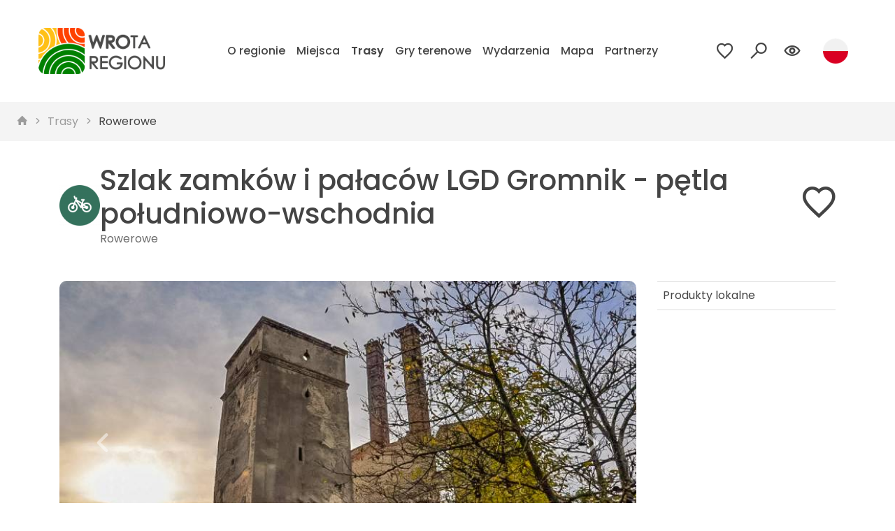

--- FILE ---
content_type: text/html; charset=UTF-8
request_url: https://wrotaregionu.pl/731-wrota-regionu-szlak-zamkow-i-palacow-lgd-gromnik-petla-poludniowo-wschodnia
body_size: 5349
content:


<!DOCTYPE html>
<html lang="pl">
<head>
    <base href="/"/>
    <meta charset="utf-8">
    <meta name="viewport" content="width=device-width, initial-scale=1, shrink-to-fit=no">
    <meta name="description" content="Ogromna liczba zamk&amp;oacute;w i pałac&amp;oacute;w, znajdujących się w okolicy, świadczy o bogactwie historycznym tych ziem. Dziś, w większości zamienione w ruiny, przypominają o dawnej świetności regionu...">
    <link rel="preconnect" href="https://fonts.googleapis.com">
    <link rel="preconnect" href="https://fonts.gstatic.com" crossorigin>
    <link href="https://fonts.googleapis.com/css2?family=Poppins:wght@400;500;600&display=swap" rel="stylesheet">
    <meta name="author" content="Amistad sp. z o. o.">
            <meta property="og:title" content="Szlak zamków i pałaców LGD Gromnik - pętla południowo-wschodnia" />            <meta property="og:description" content="Ogromna liczba zamk&amp;amp;oacute;w i pałac&amp;amp;oacute;w, znajdujących się w okolicy, świadczy o bogactwie historycznym tych ziem. Dziś, w większości zamienione w ruiny, przypominają o dawnej świetności regionu..." />            <meta property="og:locale" content="pl_PL" />            <meta property="og:image" content="https://wrotaregionu.pl/media/photos/1481/xl.jpg" />            <meta property="og:url" content="https://wrotaregionu.pl/731-wrota-regionu-szlak-zamkow-i-palacow-lgd-gromnik-petla-poludniowo-wschodnia" />        <link rel="stylesheet" type="text/css" href="/assets/78b352cf/lib/leaflet.css" />
<link rel="stylesheet" type="text/css" href="/assets/78b352cf/lib/bootstrap4.css" />
<link rel="stylesheet" type="text/css" href="/assets/78b352cf/lib/lightbox.css" />
<link rel="stylesheet" type="text/css" href="/assets/78b352cf/lib/swiper5.css" />
<link rel="stylesheet" type="text/css" href="/css/icons.css" />
<link rel="stylesheet" type="text/css" href="/css/main.min.css" />
<title>Szlak zamków i pałaców LGD Gromnik - pętla południowo-wschodnia - Wrota Regionu</title>
</head>
<body class="">
<header>
    

<div class="navbar-classic ">
    <nav class="navbar navbar-expand-md" data-planer-count="0">
                    <a class="navbar-brand" href="/">
                <img src="/images/layout/logo.png" alt="Wrota Regionu">
            </a>
                <button class="navbar-toggler toggler-animated collapsed" type="button" data-target="#navbarCollapse" aria-label="Otwórz menu mobilne" data-toggle="collapse"><span><b></b><b></b><b></b></span></button>        <div class="collapse navbar-collapse" id="navbarCollapse">
            <div class="nav-wrapper">
                <ul class="navbar-nav" id="yw1">
<li class="nav-item"><a class="nav-link" href="/o-regionie"> O regionie</a></li>
<li class="nav-item"><a class="nav-link" href="/miejsca"> Miejsca</a></li>
<li class="active nav-item"><a class="nav-link" href="/trasy"> Trasy</a></li>
<li class="nav-item"><a class="nav-link" href="/gry-terenowe"> Gry terenowe</a></li>
<li class="nav-item"><a class="nav-link" href="/wydarzenia"> Wydarzenia</a></li>
<li class="nav-item"><a class="nav-link" href="/mapa"> Mapa</a></li>
<li class="nav-item"><a class="nav-link" href="/partnerzy"> Partnerzy</a></li>
<li class="d-none nav-item"><a class="nav-link" href="/ulubione"> Ulubione</a></li>
</ul>            </div>
            <div class="navbar-side-right">
                <span class="planer">
                <a class="btn ts-btn-planer" aria-label="Przejdź do ulubionych" href="/ulubione"><i class="icon-planer"></i></a>
            </span>                
<div class="search-switch">
            <span class="btn sub-navbar-action"><i class="icon-search"></i></span>
        <div class="sub-navbar-content ts-top-search">
        <form class="form-inline" action="/site/search">
            <input name="q" class="form-control" type="text" placeholder="Szukaj..." aria-label="Szukaj">
        </form>
    </div>
</div>                                <div class="ts-wcag-switch">
            <span class="btn sub-navbar-action"><i class="icon-wcag"></i></span>
        <div class="sub-navbar-content ts-wcag-options">
        <div class="title">Rozmiar czcionki</div>
        <div class="font-sizes">
            <button aria-label="Standardowy rozmiar czcionki" class="size-0">A</button>
            <button aria-label="Większy rozmiar czcionki" class="size-1">A</button>
            <button aria-label="Największy rozmiar czcionki" class="size-2">A</button>
        </div>
        <div class="title">Wysoki kontrast</div>
        <div class="contrast-modes">
            <button aria-label="Brak kontrastu" class="contrast-0">A</button>
            <button aria-label="Czarno biały kontrast" class="contrast-1">A</button>
            <button aria-label="Żółto czarny kontrast" class="contrast-2">A</button>
            <button aria-label="Czarno żółty kontrast" class="contrast-3">A</button>
        </div>
    </div>
</div>                <div class="ts-lang-switch">
            <span class="btn sub-navbar-action">
            <img class="flag" src="/assets/92ebe479/img/flags/pl.png" alt="" />        </span>
        <div class="sub-navbar-content ts-lang-switch-options">
        <a href="/en/731-wrota-regionu-the-route-of-castles-and-palaces-gromnik-lag-the-south-eastern-loop"><img class="flag" src="/assets/92ebe479/img/flags/en.png" alt="" /> English</a>    </div>
</div>            </div>
        </div>
    </nav>
    <div class="sub-navbar"></div>
</div></header>

    <nav class="ts-breadcrumbs" aria-label="breadcrumb">
<a href="/" aria-label="strona główna"><i class="icon-home"></i></a><span class="separator"><i class="icon-chevron-right"></i></span><a href="/trasy">Trasy</a><span class="separator"><i class="icon-chevron-right"></i></span><a href="/kategoria/40,rowerowe">Rowerowe</a></nav>

    <div class="container main">
        
<div class="ts-header">
    <div class="prefix"><span class="icon"><img src="/media/category/40/icon-xxs.png" alt="" /></span></div>    <div class="wrapper">
        <h1>Szlak zamków i pałaców LGD Gromnik - pętla południowo-wschodnia</h1>
        <div class="subtitle">Rowerowe</div>    </div>
    <div class="suffix"><a class="ts-planer-toggle" aria-label="Dodaj do ulubionych" data-add-to-planer-aria-label="Dodaj do ulubionych" data-remove-from-planer-aria-label="Usuń z ulubionych" href="/guide/toggle/731"><span class="add"><i class="icon-planer-add"></i></span><span class="remove"><i class="icon-planer-remove"></i></span></a></div></div>        <div class="row">
            <div class="col-sm-9">
                
<div class="ts-media-carousel mb-4"><div id="bs-carousel-1" class="carousel slide" data-ride="carousel" data-pause="true" data-interval="0"><div class="carousel-inner" role="list" aria-live="polite"><div class="carousel-item active" role="listitem"><a data-lightbox="gallery" style="background-image:url(&#039;/media/photos/1481/l.jpg&#039;)" href="/media/photos/1481/original.jpg"></a></div><div class="carousel-item" role="listitem"><a data-lightbox="gallery" style="background-image:url(&#039;/media/photos/1479/l.jpg&#039;)" href="/media/photos/1479/original.jpg"></a></div><div class="carousel-item" role="listitem"><a data-lightbox="gallery" style="background-image:url(&#039;/media/photos/1480/l.jpg&#039;)" href="/media/photos/1480/original.jpg"></a></div><div class="carousel-item" role="listitem"><a data-lightbox="gallery" style="background-image:url(&#039;/media/photos/1482/l.jpg&#039;)" href="/media/photos/1482/original.jpg"></a></div></div><ol class="carousel-indicators"><li data-target="#bs-carousel-1" data-slide-to="0" class="active"></li><li data-target="#bs-carousel-1" data-slide-to="1" class=""></li><li data-target="#bs-carousel-1" data-slide-to="2" class=""></li><li data-target="#bs-carousel-1" data-slide-to="3" class=""></li></ol><a role="button" data-slide="prev" class="carousel-control-prev" aria-label="Poprzedni slajd" href="#bs-carousel-1"><i class="icon-chevron-left"></i></a><a role="button" data-slide="next" class="carousel-control-next" aria-label="Następny slajd" href="#bs-carousel-1"><i class="icon-chevron-right"></i></a></div></div>
<h4>Informacje</h4><ul class="item-contact"><li class="distance"><span class="icon"><i class="icon-length"></i></span><span class="name">Dystans:</span> <span class="value">71.0 km</span></li><li class="ele_up"><span class="icon"><i class="icon-ele-up"></i></span><span class="name">Suma podejść:</span> <span class="value">516 m</span></li><li class="ele_down"><span class="icon"><i class="icon-ele-down"></i></span><span class="name">Suma zejść:</span> <span class="value">495 m</span></li></ul>



<div class="text-content mb-5">
    <p>Ogromna liczba zamk&oacute;w i pałac&oacute;w, znajdujących się w okolicy, świadczy o bogactwie historycznym tych ziem. Dziś, w większości zamienione w ruiny, przypominają o dawnej świetności regionu Dolnego Śląska. Amatorzy poszukiwań ślad&oacute;w dawnego życia dworskiego na pewno nie będą zawiedzeni. Pętla południowo-wschodnia szlaku prowadzi ze Strzelina najpierw na południe, doliną Oławy u st&oacute;p Wzg&oacute;rz Strzelińskich, a następnie przekracza je, by wr&oacute;cić do Strzelina,&nbsp;wijąc się doliną Krynki,&nbsp;pośr&oacute;d otaczających ją niewielkich wzniesień. Na szlaku tym razem warto zwr&oacute;cić uwagę przede wszystkim na okazały i pięknie położony barokowy pałac w Żeleźniku oraz odrestaurowane obiekty w Konarach i Wawrzyszowie.&nbsp;Trasę wycieczki można znacznie skr&oacute;cić (pomijając dw&oacute;r w Gębczycach), dojeżdżając ze Strzelina pociągiem do stacji kolejowej Henryk&oacute;w, skąd przez Skalice i Bożnowice można udać się do Konar&oacute;w.&nbsp;</p></div>

<div class="ts-item-map"><div class="ts-map my-3" data-latitude="50.723703301305" data-longitude="17.053527105244" data-zoom="10" data-id="731" data-track="/trip/geojson/731" data-plot=".trip-plot"></div><div class="ts-plot-container">
                <span class="xaxis">dystans (km)</span>
                <span class="yaxis">wysokość m n.p.m.</span>
                <div class="trip-plot"></div>
            </div><div class="actions"><a target="_blank" class="btn btn-primary google-navigation-btn" href="https://maps.google.com?daddr=50.723703301305,17.053527105244"><i class="icon-navigate"></i> Wyznacz trasę przez Google</a><a class="btn btn-primary download-gpx-btn" href="/trip/track/731"><i class="icon-export-gpx"></i> Pobierz GPX</a></div></div>
    
    <h2>Miejsca na trasie</h2>

<div class="ts-swiper ">
	<div class="swiper-container" id="trip-objects" data-count="3" data-loop="false" data-autoplay="true" data-space="10" data-centered-Slides="false" data-next-Message="Następny slajd" data-prev-Message="Poprzedni slajd">
		<div class="swiper-wrapper">
							<div class="swiper-slide">
					
<div class="ts-card">
            <a href="/263-wrota-regionu-kosciol-pw-sw-jozefa-oblubienca-nmp-w-cierpicach" aria-label="" class="link"></a>
                    <div class="photo" >
                        <img src="/media/photos/402/m.jpg" alt="Kościół pw. św. Józefa Oblubieńca NMP w Cierpicach" />        </div>
                <div class="body"><span class="icon"><img src="/media/category/7/icon-xxs.png" alt="" /></span><div class="wrapper"><div class="title">Kościół pw. św. Józefa Oblubieńca NMP w Cierpicach</div><div class="subtitle">Cierpice</div></div></div>
    </div>

				</div>
							<div class="swiper-slide">
					
<div class="ts-card">
            <a href="/232-wrota-regionu-palac-barokowy-w-lojowicach" aria-label="" class="link"></a>
                    <div class="photo" >
                        <img src="/media/photos/856/m.jpg" alt="Pałac barokowy w Łojowicach" />        </div>
                <div class="body"><span class="icon"><img src="/media/category/13/icon-xxs.png" alt="" /></span><div class="wrapper"><div class="title">Pałac barokowy w Łojowicach</div><div class="subtitle">Łojowice</div></div></div>
    </div>

				</div>
							<div class="swiper-slide">
					
<div class="ts-card">
            <a href="/299-wrota-regionu-kosciol-pw-matki-boskiej-szkaplerznej-w-zelezniku" aria-label="" class="link"></a>
                    <div class="photo" >
                        <img src="/media/photos/997/m.jpg" alt="Kościół pw. Matki Boskiej Szkaplerznej w Żeleźniku" />        </div>
                <div class="body"><span class="icon"><img src="/media/category/7/icon-xxs.png" alt="" /></span><div class="wrapper"><div class="title">Kościół pw. Matki Boskiej Szkaplerznej w Żeleźniku</div><div class="subtitle">Żeleźnik</div></div></div>
    </div>

				</div>
							<div class="swiper-slide">
					
<div class="ts-card">
            <a href="/256-wrota-regionu-barokowy-palac" aria-label="" class="link"></a>
                    <div class="photo" >
                        <img src="/media/photos/391/m.jpg" alt="Barokowy pałac" />        </div>
                <div class="body"><span class="icon"><img src="/media/category/13/icon-xxs.png" alt="" /></span><div class="wrapper"><div class="title">Barokowy pałac</div><div class="subtitle">Żeleźnik</div></div></div>
    </div>

				</div>
							<div class="swiper-slide">
					
<div class="ts-card">
            <a href="/230-wrota-regionu-dom-ksiazat-brzeskich" aria-label="" class="link"></a>
                    <div class="photo" >
                        <img src="/media/photos/355/m.jpg" alt="Dom Książąt Brzeskich" />        </div>
                <div class="body"><span class="icon"><img src="/media/category/13/icon-xxs.png" alt="" /></span><div class="wrapper"><div class="title">Dom Książąt Brzeskich</div><div class="subtitle">Strzelin</div></div></div>
    </div>

				</div>
							<div class="swiper-slide">
					
<div class="ts-card">
            <a href="/292-wrota-regionu-kosciol-pw-podwyzszenia-krzyza-swietego-w-strzelinie" aria-label="" class="link"></a>
                    <div class="photo" >
                        <img src="/media/photos/442/m.jpg" alt="Kościół pw. Podwyższenia Krzyża Świętego w Strzelinie" />        </div>
                <div class="body"><span class="icon"><img src="/media/category/7/icon-xxs.png" alt="" /></span><div class="wrapper"><div class="title">Kościół pw. Podwyższenia Krzyża Świętego w Strzelinie</div><div class="subtitle">Strzelin</div></div></div>
    </div>

				</div>
							<div class="swiper-slide">
					
<div class="ts-card">
            <a href="/241-wrota-regionu-ruiny-palacu-z-xvii-w" aria-label="" class="link"></a>
                    <div class="photo" >
                        <img src="/media/photos/369/m.jpg" alt="Ruiny pałacu z XVII w." />        </div>
                <div class="body"><span class="icon"><img src="/media/category/13/icon-xxs.png" alt="" /></span><div class="wrapper"><div class="title">Ruiny pałacu z XVII w.</div><div class="subtitle">Jagielno</div></div></div>
    </div>

				</div>
							<div class="swiper-slide">
					
<div class="ts-card">
            <a href="/249-wrota-regionu-neobarokowy-palac" aria-label="" class="link"></a>
                    <div class="photo" >
                        <img src="/media/photos/386/m.jpg" alt="Neobarokowy pałac" />        </div>
                <div class="body"><span class="icon"><img src="/media/category/13/icon-xxs.png" alt="" /></span><div class="wrapper"><div class="title">Neobarokowy pałac</div><div class="subtitle">Samborowice</div></div></div>
    </div>

				</div>
							<div class="swiper-slide">
					
<div class="ts-card">
            <a href="/250-wrota-regionu-dwor" aria-label="" class="link"></a>
                    <div class="photo" >
                        <img src="/media/photos/0/m.jpg" alt="Dwór   " />        </div>
                <div class="body"><span class="icon"><img src="/media/category/15/icon-xxs.png" alt="" /></span><div class="wrapper"><div class="title">Dwór   </div><div class="subtitle">Sarby</div></div></div>
    </div>

				</div>
							<div class="swiper-slide">
					
<div class="ts-card">
            <a href="/288-wrota-regionu-kosciol-pw-narodzenia-nmp-w-sarbach" aria-label="" class="link"></a>
                    <div class="photo" >
                        <img src="/media/photos/438/m.jpg" alt="Kościół pw. Narodzenia NMP w Sarbach" />        </div>
                <div class="body"><span class="icon"><img src="/media/category/7/icon-xxs.png" alt="" /></span><div class="wrapper"><div class="title">Kościół pw. Narodzenia NMP w Sarbach</div><div class="subtitle">Sarby</div></div></div>
    </div>

				</div>
							<div class="swiper-slide">
					
<div class="ts-card">
            <a href="/253-wrota-regionu-palac-z-xviii-w" aria-label="" class="link"></a>
                    <div class="photo" >
                        <img src="/media/photos/0/m.jpg" alt="Pałac z XVIII w." />        </div>
                <div class="body"><span class="icon"><img src="/media/category/13/icon-xxs.png" alt="" /></span><div class="wrapper"><div class="title">Pałac z XVIII w.</div><div class="subtitle">Stanica</div></div></div>
    </div>

				</div>
							<div class="swiper-slide">
					
<div class="ts-card">
            <a href="/302-wrota-regionu-palac-konary" aria-label="" class="link"></a>
                    <div class="photo" >
                        <img src="/media/photos/850/m.jpg" alt="Pałac Konary" />        </div>
                <div class="body"><span class="icon"><img src="/media/category/13/icon-xxs.png" alt="" /></span><div class="wrapper"><div class="title">Pałac Konary</div><div class="subtitle">Konary</div></div></div>
    </div>

				</div>
							<div class="swiper-slide">
					
<div class="ts-card">
            <a href="/285-wrota-regionu-kosciol-w-przewornie" aria-label="" class="link"></a>
                    <div class="photo" >
                        <img src="/media/photos/432/m.jpg" alt="Kościół w Przewornie" />        </div>
                <div class="body"><span class="icon"><img src="/media/category/7/icon-xxs.png" alt="" /></span><div class="wrapper"><div class="title">Kościół w Przewornie</div><div class="subtitle">Przeworno</div></div></div>
    </div>

				</div>
							<div class="swiper-slide">
					
<div class="ts-card">
            <a href="/254-wrota-regionu-dwor-z-xvi-w" aria-label="" class="link"></a>
                    <div class="photo" >
                        <img src="/media/photos/387/m.jpg" alt="Dwór z XVI w." />        </div>
                <div class="body"><span class="icon"><img src="/media/category/15/icon-xxs.png" alt="" /></span><div class="wrapper"><div class="title">Dwór z XVI w.</div><div class="subtitle">Strużyna</div></div></div>
    </div>

				</div>
							<div class="swiper-slide">
					
<div class="ts-card">
            <a href="/233-wrota-regionu-palac-neogotycki" aria-label="" class="link"></a>
                    <div class="photo" >
                        <img src="/media/photos/358/m.jpg" alt="Pałac neogotycki" />        </div>
                <div class="body"><span class="icon"><img src="/media/category/13/icon-xxs.png" alt="" /></span><div class="wrapper"><div class="title">Pałac neogotycki</div><div class="subtitle">Wawrzyszów</div></div></div>
    </div>

				</div>
							<div class="swiper-slide">
					
<div class="ts-card">
            <a href="/294-wrota-regionu-kosciol-pw-matki-bozej-loretanskiej-w-wawrzyszowie" aria-label="" class="link"></a>
                    <div class="photo" >
                        <img src="/media/photos/447/m.jpg" alt="Kościół pw. Matki Bożej Loretańskiej w Wawrzyszowie" />        </div>
                <div class="body"><span class="icon"><img src="/media/category/7/icon-xxs.png" alt="" /></span><div class="wrapper"><div class="title">Kościół pw. Matki Bożej Loretańskiej w Wawrzyszowie</div><div class="subtitle">Wawrzyszów</div></div></div>
    </div>

				</div>
							<div class="swiper-slide">
					
<div class="ts-card">
            <a href="/380-wrota-regionu-fragmenty-sredniowiecznych-murow-obronnych-wraz-z-baszta-prochowa-w-strzelinie" aria-label="" class="link"></a>
                    <div class="photo" >
                        <img src="/media/photos/515/m.jpg" alt="Fragmenty średniowiecznych murów obronnych wraz z basztą prochową w Strzelinie " />        </div>
                <div class="body"><span class="icon"><img src="/media/category/20/icon-xxs.png" alt="" /></span><div class="wrapper"><div class="title">Fragmenty średniowiecznych murów obronnych wraz z basztą prochową w Strzelinie </div><div class="subtitle">Strzelin</div></div></div>
    </div>

				</div>
							<div class="swiper-slide">
					
<div class="ts-card">
            <a href="/328-wrota-regionu-ratusz-w-strzelinie" aria-label="" class="link"></a>
                    <div class="photo" >
                        <img src="/media/photos/4121/m.jpg" alt="Ratusz w Strzelinie" />        </div>
                <div class="body"><span class="icon"><img src="/media/category/36/icon-xxs.png" alt="" /></span><div class="wrapper"><div class="title">Ratusz w Strzelinie</div><div class="subtitle">Strzelin</div></div></div>
    </div>

				</div>
							<div class="swiper-slide">
					
<div class="ts-card">
            <a href="/258-wrota-regionu-kosciol-pw-nmp-w-bialym-kosciele" aria-label="" class="link"></a>
                    <div class="photo" >
                        <img src="/media/photos/395/m.jpg" alt="Kościół pw. NMP w Białym Kościele" />        </div>
                <div class="body"><span class="icon"><img src="/media/category/7/icon-xxs.png" alt="" /></span><div class="wrapper"><div class="title">Kościół pw. NMP w Białym Kościele</div><div class="subtitle">Biały Kościół</div></div></div>
    </div>

				</div>
							<div class="swiper-slide">
					
<div class="ts-card">
            <a href="/238-wrota-regionu-palac-z-xvi-w" aria-label="" class="link"></a>
                    <div class="photo" >
                        <img src="/media/photos/364/m.jpg" alt="Pałac z XVI w." />        </div>
                <div class="body"><span class="icon"><img src="/media/category/13/icon-xxs.png" alt="" /></span><div class="wrapper"><div class="title">Pałac z XVI w.</div><div class="subtitle">Gębczyce</div></div></div>
    </div>

				</div>
					</div>
	</div>
            <div class="swiper-button-next" id="slider-arrow-next-trip-objects"></div>
        <div class="swiper-button-prev" id="slider-arrow-prev-trip-objects"></div>
        </div>
            </div>
            <div class="col-sm-3">
                <ul class="ts-list mb-5" id="yw0">
<li class="kooperatywa"><a href="/produkty-lokalne"> Produkty lokalne</a></li>
</ul>                                            </div>
        </div>
    </div>


<div class="widget-slide-app ">
    <div class="background" style="background-image:url(&#039;/media/photos/2895/xxxl.jpg&#039;)"></div>        <div class="container">
                    <div class="phone-wrapper"><img src="/media/photos/2894/m.png" alt="" /></div>
                <div class="content-wrapper">
            <div class="caption"><div class="title">Aplikacja</div><div class="content"><p>Pobierz naszą aplikację,&nbsp;odkrywaj ciekawe wycieczki piesze i rowerowe, graj w gry terenowe!</p></div></div>            <div class="stores">
                <a href="https://apps.apple.com/us/app/wrota-regionu/id981113445">
                    <img src="/assets/78b352cf/img/appstore.svg" alt="Appstore">
                </a>
                <a href="https://play.google.com/store/apps/details?id=pl.amistad.treespot.wrotaregionu">
                    <img src="/assets/78b352cf/img/google-play.svg" alt="Google Play">
                </a>
            </div>
        </div>
    </div>
</div>




<div class="footer-container">
    <div class="my-5 text-center">
        <h2 class="mb-3">Partnerzy</h2>
        <img src="images/partners.png" alt="" class="fix-contrast">
    </div>

    <footer>
        <img src="images/circle/footer.svg" alt="" class="circle right-center">
        <div class="container">
            <div class="row">
                <div class="col-sm-12 col-md-4 col-lg-6 ts-align-vertical align-items-start">
                    <img src="images/layout/logo.png" alt="" class="my-3 fix-contrast">
                </div>
                <div class="col-sm-6 col-md-4 col-lg-3">
                    <ul id="yw2">
<li><a href="/o-regionie"> O regionie</a></li>
<li><a href="/miejsca"> Miejsca</a></li>
<li><a href="/trasy"> Trasy</a></li>
<li><a href="/gry-terenowe"> Gry terenowe</a></li>
<li><a href="/wydarzenia"> Wydarzenia</a></li>
<li><a href="/mapa"> Mapa</a></li>
<li class=""><a href="/partnerzy"> Partnerzy</a></li>
<li class="d-none"><a href="/ulubione"> Ulubione</a></li>
</ul>                </div>
                <div class="col-sm-6 col-md-4 col-lg-3 ts-align-vertical">
                    <div class="wrapper">
                        <h3>Aplikacja mobilna</h3>
                        <div class="stores">
                                                            <a href="https://apps.apple.com/us/app/wrota-regionu/id981113445">
                                    <img src="/assets/78b352cf/img/appstore.svg" alt="Appstore">
                                </a>
                                                                                        <a href="https://play.google.com/store/apps/details?id=pl.amistad.treespot.wrotaregionu">
                                    <img src="/assets/78b352cf/img/google-play.svg" alt="Google Play">
                                </a>
                                                    </div>
                    </div>
                </div>
            </div>
        </div>
            </footer>

    <div class="financed-by">
        Operacja realizowana w ramach Osi 4 Leader. Poddziałanie 19.3<br>
        Przygotowanie i realizacja działań w zakresie współpracy z Lokalną Grupą Działania objętego Programem Rozwoju
        Obszarów Wiejskich na lata 2014-2020<br>
        <img src="images/financed-logo.png" alt="">
        „Europejski Fundusz Rolny na rzecz Rozwoju Obszarów Wiejskich: Europa inwestująca w obszary wiejskie".
    </div>

</div>
<script type="text/javascript" src="/assets/78b352cf/lib/leaflet.js"></script>
<script type="text/javascript" src="/assets/78b352cf/js/ts-leaflet.js"></script>
<script type="text/javascript" src="/assets/78b352cf/lib/jQuery.js"></script>
<script type="text/javascript" src="/assets/78b352cf/lib/bootstrap4.js"></script>
<script type="text/javascript" src="/assets/78b352cf/lib/lightbox.js"></script>
<script type="text/javascript" src="/assets/78b352cf/lib/swiper5.js"></script>
<script type="text/javascript" src="/assets/78b352cf/lib/flot.js"></script>
<script type="text/javascript" src="js/app.min.js"></script>
</body>
</html>


--- FILE ---
content_type: text/css
request_url: https://wrotaregionu.pl/css/icons.css
body_size: 972
content:
@font-face {
  font-family: 'icons';
  src:
          url('../fonts/icons.ttf?henn62') format('truetype'),
          url('../fonts/icons.woff?henn62') format('woff'),
          url('../fonts/icons.svg?henn62#icons') format('svg');
  font-weight: normal;
  font-style: normal;
}

[class^="icon-"], [class*=" icon-"] {
  /* use !important to prevent issues with browser extensions that change fonts */
  font-family: 'icons' !important;
  speak: none;
  font-style: normal;
  font-weight: normal;
  font-variant: normal;
  text-transform: none;
  line-height: 1;

  /* Better Font Rendering =========== */
  -webkit-font-smoothing: antialiased;
  -moz-osx-font-smoothing: grayscale;
}

.icon-add:before {
  content: "\e900";
}
.icon-help:before {
  content: "\e901";
}
.icon-layer:before {
  content: "\e902";
}
.icon-fullscreen-on:before {
  content: "\e903";
}
.icon-fullscreen-off:before {
  content: "\e904";
}
.icon-amistad-mobile:before {
  content: "\e905";
}
.icon-filter:before {
  content: "\e906";
}
.icon-x-mark:before {
  content: "\e907";
}
.icon-check-mark:before {
  content: "\e908";
}
.icon-all:before {
  content: "\e909";
}
.icon-app:before {
  content: "\e90a";
}
.icon-arrow-down:before {
  content: "\e90b";
}
.icon-arrow-left:before {
  content: "\e90c";
}
.icon-arrow-right:before {
  content: "\e90d";
}
.icon-arrow-up:before {
  content: "\e90e";
}
.icon-calendar:before {
  content: "\e90f";
}
.icon-chevron-down:before {
  content: "\e910";
}
.icon-chevron-fill-down:before {
  content: "\e911";
}
.icon-chevron-fill-left:before {
  content: "\e912";
}
.icon-chevron-fill-right:before {
  content: "\e913";
}
.icon-chevron-fill-up:before {
  content: "\e914";
}
.icon-chevron-left-double:before {
  content: "\e915";
}
.icon-chevron-left:before {
  content: "\e916";
}
.icon-chevron-right-double:before {
  content: "\e917";
}
.icon-chevron-right:before {
  content: "\e918";
}
.icon-chevron-up:before {
  content: "\e919";
}
.icon-close:before {
  content: "\e91a";
}
.icon-delete:before {
  content: "\e91b";
}
.icon-difficulty:before {
  content: "\e91c";
}
.icon-direction:before {
  content: "\e91d";
}
.icon-download:before {
  content: "\e91e";
}
.icon-duration:before {
  content: "\e91f";
}
.icon-edit:before {
  content: "\e920";
}
.icon-ele-down:before {
  content: "\e921";
}
.icon-elevation-down:before {
  content: "\e922";
}
.icon-bike-road:before {
  content: "\e923";
}
.icon-bike-mountain:before {
  content: "\e924";
}
.icon-bike-city:before {
  content: "\e925";
}
.icon-bike-tourist:before {
  content: "\e926";
}
.icon-leaf:before {
  content: "\e927";
}
.icon-money:before {
  content: "\e928";
}
.icon-heart:before {
  content: "\e929";
}
.icon-ele-up:before {
  content: "\e92a";
}
.icon-elevation-up:before {
  content: "\e92b";
}
.icon-email:before {
  content: "\e92c";
}
.icon-event:before {
  content: "\e92d";
}
.icon-export-app:before {
  content: "\e92e";
}
.icon-export-gpx:before {
  content: "\e92f";
}
.icon-export:before {
  content: "\e930";
}
.icon-facebook-bg:before {
  content: "\e931";
}
.icon-facebook:before {
  content: "\e932";
}
.icon-messenger:before {
  content: "\e933";
}
.icon-amistad-signet:before {
  content: "\e934";
}
.icon-instagram:before {
  content: "\e935";
}
.icon-length:before {
  content: "\e936";
}
.icon-pin:before {
  content: "\e937";
}
.icon-map:before {
  content: "\e938";
}
.icon-misc:before {
  content: "\e939";
}
.icon-navigate:before {
  content: "\e93a";
}
.icon-phone:before {
  content: "\e93b";
}
.icon-photo:before {
  content: "\e93c";
}
.icon-marker:before {
  content: "\e93d";
}
.icon-place:before {
  content: "\e93e";
}
.icon-planer-add:before {
  content: "\e93f";
}
.icon-planer-remove:before {
  content: "\e940";
}
.icon-planer:before {
  content: "\e941";
}
.icon-route-marks:before {
  content: "\e942";
}
.icon-search:before {
  content: "\e943";
}
.icon-share:before {
  content: "\e944";
}
.icon-time:before {
  content: "\e945";
}
.icon-trip:before {
  content: "\e946";
}
.icon-twitter-bg:before {
  content: "\e947";
}
.icon-twitter:before {
  content: "\e948";
}
.icon-wcag:before {
  content: "\e949";
}
.icon-pano:before {
  content: "\e94a";
}
.icon-audio:before {
  content: "\e94b";
}
.icon-home:before {
  content: "\e94c";
}
.icon-www:before {
  content: "\e94d";
}
.icon-youtube:before {
  content: "\e94e";
}

--- FILE ---
content_type: text/css
request_url: https://wrotaregionu.pl/css/main.min.css
body_size: 8110
content:
.ts-align-vertical{display:flex;justify-content:center;flex-direction:column}.ts-hstack{display:flex;gap:.5em;align-items:center}.ts-text-sm{font-size:.9em}.ts-text-xs{font-size:.8em}.btn-primary{background-color:#1a8c1e;border-color:#167619}.btn-primary:hover,.btn-primary.active,.btn-primary:active{border-color:#1a8c1e;background-color:#1ea223}.badge-primary{background-color:#1a8c1e}.btn-secondary{background-color:#fb8d27;border-color:#fb800e}.btn-secondary:hover,.btn-secondary.active,.btn-secondary:active{border-color:#fb8d27;background-color:#fb9a40}.badge-secondary{background-color:#fb8d27}.page-link{color:#1a8c1e}.pagination{justify-content:center}.page-item.active .page-link{background-color:#1a8c1e;border-color:#1a8c1e}.page-link:hover{color:#1a8c1e}.carousel-indicators{align-items:center}.carousel-indicators li{margin-right:5px;margin-left:5px;border-radius:12px;width:8px;height:8px;transition:.3s}.carousel-indicators li.active{width:12px;height:12px}.carousel-control-prev,.carousel-control-next{transition:.3s;font-size:3em}.carousel-control-prev:hover,.carousel-control-prev:focus{background:linear-gradient(to right, rgba(0, 0, 0, 0.1), rgba(0, 0, 0, 0))}.carousel-control-next:hover,.carousel-control-next:focus{background:linear-gradient(to left, rgba(0, 0, 0, 0.1), rgba(0, 0, 0, 0))}.ts-card-wrapper{margin-bottom:1rem}.ts-card{position:relative;display:flex;flex-direction:column;gap:1em}.ts-card.horizontal{flex-direction:row;align-items:center}.ts-card.horizontal .photo{width:25%;max-width:120px}.ts-card .link{position:absolute;top:0;left:0;right:0;bottom:0;z-index:2}.ts-card .photo{aspect-ratio:1;border-radius:10px;overflow:hidden;flex-shrink:0;position:relative}.ts-card .photo .pills{position:absolute;top:1em;left:1em;max-width:calc(100% - 2em);background:#fafafa;border-radius:1000px;font-size:.75em;white-space:nowrap;overflow:hidden;padding:0 .5em;z-index:2}.ts-card .photo .pills:after{position:absolute;content:" ";top:0;right:0;bottom:0;width:.5em;background:linear-gradient(to right, rgba(250, 250, 250, 0), 10%, #FAFAFA)}.ts-card .photo .pills .pill{padding:.25em .5em;display:inline-block;color:gray}.ts-card .photo .pills .pill:not(:last-child){border-right:1px solid #ddd}.ts-card .photo img{width:100%;height:100%;object-fit:cover;object-position:center}.ts-card .title{font-weight:bold;line-height:1.5em;max-height:4.5em;overflow:hidden;-webkit-line-clamp:3;-webkit-box-orient:vertical;display:-webkit-box}.ts-card .subtitle{color:#6a6a6a;font-size:.9em}.ts-card .body{display:flex}.ts-card .body .wrapper{flex-grow:1}.ts-card .body .icon{margin-right:.5em;flex-shrink:0}.ts-card .body .icon img{width:32px}.ts-lang-switch img{width:1.5em}.ts-lang-switch-options{display:flex;align-items:center;justify-content:center;gap:2em}.ts-lang-switch-options a:hover{text-decoration:none}.ts-lang-switch-options img{width:2em;margin-right:.5em}.ts-top-search .form-control{border-radius:100px}.ts-btn-planer{position:relative}.ts-btn-planer .badge-planer{position:absolute;top:auto;bottom:0;right:0;background:#d93838;color:#fff;border-radius:100px;font-size:.8rem;padding:.125rem .375rem}.ts-wcag-options{display:flex;align-items:center;justify-content:center;gap:1em;flex-wrap:wrap}.ts-wcag-options .title{font-weight:bold}.ts-wcag-options .font-sizes,.ts-wcag-options .contrast-modes{display:flex;align-items:center}.ts-wcag-options button{background:#fff;padding:0;width:1.5rem;height:1.5rem;line-height:1.5rem;border-radius:50%;border:1px solid #ddd;display:inline-block;margin-right:.5rem;text-align:center;cursor:pointer}.ts-wcag-options .font-sizes .size-0{font-size:.5em}.ts-wcag-options .font-sizes .size-1{font-size:.7em}.ts-wcag-options .contrast-modes .contrast-1{border-color:#fff;background:#000;color:#fff}.ts-wcag-options .contrast-modes .contrast-2{border-color:#000;background:#ffd800;color:#000}.ts-wcag-options .contrast-modes .contrast-3{border-color:#ffd800;background:#000;color:#ffd800}.ts-header{display:flex;margin:2em 0 3em;gap:1em;align-items:center}.ts-header h1{margin:0}.ts-header .wrapper{flex-grow:1}.ts-header .icon{display:block}.ts-header .subtitle{color:#6a6a6a}.ts-planer-toggle{transition:.3s}.ts-planer-toggle:hover{text-decoration:none;color:#d93838}.ts-planer-toggle.checked{color:#d93838}.ts-planer-toggle.checked .add{display:none}.ts-planer-toggle:not(.checked) .remove{display:none}.ts-header .ts-planer-toggle{font-size:3em}.ts-card .ts-planer-toggle{font-size:1.5em;position:absolute;color:#fff;top:.5em;right:.5em;z-index:2;text-shadow:rgba(0,0,0,.5) 0 0 6px}.ts-card .ts-planer-toggle:hover{color:#d93838;text-shadow:#fff 0 0 3px}.ts-media-carousel{border-radius:10px;overflow:hidden;will-change:transform}.ts-media-carousel .carousel-item a{display:block;background:#ccc center center/cover no-repeat;padding-top:56.25%}.ts-list{padding-left:0;margin-bottom:0}.ts-list li{list-style:none}.ts-list li a,.ts-list li.list-item{border-bottom:1px solid #ddd;padding:.5em;color:#444;display:flex;align-items:center}.ts-list li a img,.ts-list li.list-item img{width:32px;margin-right:.75rem;flex-shrink:0}.ts-list li a .icon,.ts-list li.list-item .icon{margin-right:.75rem}.ts-list li a:hover{text-decoration:none;background:#f4f4f4}.ts-list li.active>a{font-weight:bold}.ts-list li.list-item,.ts-list li:first-child>a{border-top:1px solid #ddd}.ts-list ul{margin:0;padding:0 0 0 1.5em;border-bottom:1px solid #ddd;font-size:.9em}.ts-list ul li:first-child a{border-top:0}.ts-list ul li:last-child a{border-bottom:0}.ts-breadcrumbs{background:#f4f4f4;padding:1em 1.5em;margin-bottom:1em;display:flex;align-items:center}.ts-breadcrumbs .separator{margin:0 .5em;display:inline-block;font-size:.9em;opacity:.5}.ts-breadcrumbs a{color:#444}.ts-breadcrumbs a:hover{color:#444}.ts-breadcrumbs a:not(:last-child){opacity:.5}.ts-plot-container{position:relative;padding:0 0 10px 10px;display:none}.ts-plot-container .trip-plot{height:140px;font-size:12px}.ts-plot-container .xaxis,.ts-plot-container .yaxis{font-size:10px;color:#999;position:absolute}.ts-plot-container .yaxis{transform:rotateZ(-90deg);-moz-transform:rotateZ(-90deg);transform-origin:0 0;-moz-transform-origin:0 0;left:-5px;bottom:0;width:120px;text-align:center}.ts-plot-container .xaxis{bottom:0;text-align:center;width:100%}.ts-map{height:600px;background:#ccc;z-index:1}.ts-map .leaflet-popup-content{margin:12px}.ts-map .leaflet-control-layers-toggle,.ts-map .leaflet-retina .leaflet-control-layers-toggle{background:center center url("[data-uri]") no-repeat;background-size:16px;width:32px;height:32px}.ts-map .map-item{display:flex;align-items:center;width:260px;margin:.5em 0;font-size:1.2em}.ts-map .map-item:hover{text-decoration:none}.ts-map .map-item:not(:first-child){border-top:1px solid #ddd;padding-top:.75em}.ts-map .map-item img{height:64px;width:64px;border-radius:10px;margin-right:.75em}.ts-map .map-item span{display:block;color:#444;font-weight:bold}.ts-map .map-item span .subtitle{color:#6a6a6a;font-size:.7rem;font-weight:normal;padding-top:.25em}.ts-item-map .ts-map,.ts-item-map .ts-plot-container{margin-bottom:1em}.ts-item-map .actions a{margin-right:1em}.ts-pager{padding-left:0;margin-bottom:0;display:flex;justify-content:center;color:#6a6a6a}.ts-pager li{list-style:none}.ts-pager .hidden{opacity:.5}.ts-pager li{margin:0 .25em}.ts-pager a{height:1.75em;min-width:1.75em;display:inline-flex;align-items:center;justify-content:center;padding:0 .25em}.ts-pager a:hover{text-decoration:none}.ts-pager .selected a{border-radius:100px;background:#1a8c1e;color:#fff}.ts-thumb{border-radius:10px}.ts-panorama-container{width:100%;position:relative;padding-top:56.25%}.ts-panorama-container .panorama-wrapper{position:absolute;top:0;left:0;right:0;bottom:0;background:#ccc}.toggler-animated{display:flex;align-items:center;justify-content:center;padding:0}.toggler-animated span{display:block;position:relative;height:24px;width:28px}.toggler-animated b{display:block;position:absolute;height:3px;width:100%;background:#fff;opacity:1;left:0}.toggler-animated b:nth-child(1){transition:.2s ease-out}.toggler-animated b:nth-child(2){transition:.2s ease-out}.toggler-animated b:nth-child(3){transition:.35s ease-out}.navbar-center .toggler-animated b:nth-child(1){top:3px;transform:none}.navbar-center .toggler-animated b:nth-child(2){top:calc(50% - 1px);transform:none}.navbar-center .toggler-animated b:nth-child(3){top:calc(100% - 5px);transform:none}.navbar-center.expanded .toggler-animated b:nth-child(1){top:calc(50% - 1px);transform:rotate(45deg)}.navbar-center.expanded .toggler-animated b:nth-child(2){top:calc(50% - 1px);width:0;left:50%;transform:none;opacity:0}.navbar-center.expanded .toggler-animated b:nth-child(3){top:calc(50% - 1px);transform:rotate(135deg)}.navbar-classic .toggler-animated:not(.collapsed) b:nth-child(1){top:calc(50% - 1px);transform:rotate(45deg)}.navbar-classic .toggler-animated:not(.collapsed) b:nth-child(2){top:calc(50% - 1px);width:0;left:50%;transform:none;opacity:0}.navbar-classic .toggler-animated:not(.collapsed) b:nth-child(3){top:calc(50% - 1px);transform:rotate(135deg)}.navbar-classic .toggler-animated.collapsed b:nth-child(1){top:3px;transform:none}.navbar-classic .toggler-animated.collapsed b:nth-child(2){top:calc(50% - 1px);transform:none}.navbar-classic .toggler-animated.collapsed b:nth-child(3){top:calc(100% - 5px);transform:none}.sub-navbar{padding:1em;background:#ededed;position:absolute;top:100%;left:0;right:0;z-index:220;display:flex;flex-direction:column;align-items:center;justify-content:center;box-shadow:0 5px 5px rgba(0,0,0,.15) inset;border-bottom:1px solid #ddd;transform:translateY(-100%);opacity:0;transition:.3s ease-out;pointer-events:none}.sub-navbar.visible{pointer-events:all;transform:none;opacity:1}.sub-navbar-content{display:none}.sub-navbar-action{position:relative}.sub-navbar-action:after{z-index:0;content:" ";position:absolute;top:50%;left:50%;width:40px;height:40px;margin-top:-20px;margin-left:-20px;display:block;background:#fff;border-radius:50%;pointer-events:none;opacity:0;transform:scale(0.6);transition:.3s}.sub-navbar-action.active:after{opacity:.2;transform:none}.navbar-classic{position:relative}.navbar-classic .navbar{position:relative;z-index:250}.navbar-classic .navbar-side-right{padding:.5em 0;flex-shrink:0;display:flex;align-items:center;justify-content:center}.navbar-center{position:relative}.navbar-center .navbar{z-index:250}.navbar-center .navbar-brand{margin:0 .5em}.navbar-center .navbar-side-left,.navbar-center .navbar-side-right{flex:1;display:flex;align-items:center}.navbar-center .navbar-side-left{justify-content:flex-start}.navbar-center .navbar-side-right{justify-content:flex-end}.navbar-center .navbar-sticked-right{position:absolute;right:1em}.navbar-center .toggler-wrapper{display:flex}.navbar-center .toggler-wrapper .left-action,.navbar-center .toggler-wrapper .right-action{display:flex;align-items:center}.navbar-center .navbar-main-menu{position:absolute;background:#fafafa;top:100%;left:0;display:none;z-index:200}.navbar-center .navbar-main-menu .wrapper{padding:2em 5em 2em 3em}.navbar-center .navbar-main-menu a{color:#444}.navbar-center .navbar-short-menu{padding-left:0;margin-bottom:0;display:flex;flex-direction:row;flex-wrap:wrap;align-items:center}.navbar-center .navbar-short-menu li{list-style:none}.navbar-center .navbar-short-menu a{padding:.25em .75em;display:block}.navbar-center .navbar-short-menu a:hover{text-decoration:none}@media(max-width: 766px){.navbar-center{position:fixed;top:0;width:100%;z-index:300;transition:.3s ease-out}.navbar-center .navbar{justify-content:center}.navbar-center .navbar-side-left{position:fixed;bottom:0;left:0;right:0;height:0;z-index:200;justify-content:center;display:flex}.navbar-center .navbar-short-menu{display:none}.navbar-center .toggler-wrapper{background:#fafafa;border-radius:100px;margin-top:-100px;padding:4px;gap:1em;box-shadow:0 0 10px rgba(0,0,0,.1)}.navbar-center .toggler-wrapper .navbar-toggler{background:#eb7304;width:46px;height:46px;border-radius:50%}.navbar-center .toggler-wrapper .btn{color:#1a8c1e}.navbar-center .navbar-side-right{position:fixed;display:flex;bottom:100px;top:unset;left:1em;right:1em;justify-content:center;opacity:0;pointer-events:none;transform:translateY(25px);transition:.3s ease-out}.navbar-center .navbar-side-right a{color:#444}.navbar-center .sub-navbar{top:80px}.navbar-center .navbar-main-menu.slide{display:block;position:static;max-height:0;opacity:0;background:rgba(0,0,0,0);overflow:hidden;transition-property:transform,opacity}.navbar-center.expanded{display:flex;flex-direction:column;height:100vh;background:#fafafa}.navbar-center.expanded .navbar-main-menu{position:static;display:block;width:100%;flex-grow:1;margin:1em 0 150px;border-bottom:1px solid rgba(255,255,255,.2);overflow:auto}.navbar-center.expanded .navbar-main-menu.slide{max-height:1000px;opacity:1}.navbar-center.expanded .navbar-side-right{opacity:1;pointer-events:all;transform:none}}@media(min-width: 767px){.navbar-center .toggler-wrapper .left-action{display:none}.navbar-center .navbar-main-menu.slide{display:block;transform:translateX(-100%)}.navbar-center .navbar-side-right-finish{width:3em}.navbar-center.expanded .navbar-main-menu{display:block;box-shadow:0 0 15px rgba(0,0,0,.2)}.navbar-center.expanded .navbar-main-menu.slide{transform:none}}.navbar-center .navbar-main-menu.slide{transition:.3s ease-out}.navbar-center .navbar-main-menu.slide li{transform:translateX(-70%);transition:.3s ease-out;opacity:0}.navbar-center .navbar-main-menu.slide li:nth-child(1){transition-delay:.13s}.navbar-center .navbar-main-menu.slide li:nth-child(2){transition-delay:.16s}.navbar-center .navbar-main-menu.slide li:nth-child(3){transition-delay:.19s}.navbar-center .navbar-main-menu.slide li:nth-child(4){transition-delay:.22s}.navbar-center .navbar-main-menu.slide li:nth-child(5){transition-delay:.25s}.navbar-center .navbar-main-menu.slide li:nth-child(6){transition-delay:.28s}.navbar-center .navbar-main-menu.slide li:nth-child(7){transition-delay:.31s}.navbar-center .navbar-main-menu.slide li:nth-child(8){transition-delay:.34s}.navbar-center .navbar-main-menu.slide li:nth-child(9){transition-delay:.37s}.navbar-center .navbar-main-menu.slide li:nth-child(10){transition-delay:.4s}.navbar-center .navbar-main-menu.slide li:nth-child(11){transition-delay:.43s}.navbar-center .navbar-main-menu.slide li:nth-child(12){transition-delay:.46s}.navbar-center .navbar-main-menu.slide li:nth-child(13){transition-delay:.49s}.navbar-center .navbar-main-menu.slide li:nth-child(14){transition-delay:.52s}.navbar-center .navbar-main-menu.slide li:nth-child(15){transition-delay:.55s}.navbar-center.expanded .navbar-main-menu.slide li{opacity:1;transform:none}.item-contact{padding-left:0;margin-bottom:0;width:100%}.item-contact li{list-style:none}.item-contact li{display:flex;overflow:hidden}.item-contact li .name{margin-right:.5em}.item-contact li .value{overflow:hidden;display:inline-flex}.item-contact .name{font-weight:bold}.item-contact .value a{overflow:hidden;text-overflow:ellipsis;white-space:nowrap}.item-contact li{padding:.3rem 0}.item-contact li [class^=icon-]{display:inline-block;margin-right:.25rem}.item-params .param-name{font-weight:bold}.open-time .hour{font-weight:bold}.planer-view .empty-view{text-align:center}.planer-view .list-view{margin-top:2em}.widget-slider-slide{position:relative;padding-top:56.25%}.widget-slider-slide .link{position:absolute;top:0;left:0;right:0;bottom:0;display:block;z-index:3}.widget-slider-slide .background,.widget-slider-slide video{position:absolute;top:0;left:0;right:0;bottom:0;z-index:0}.widget-slider-slide .background{background:#ccc center center/cover no-repeat}.widget-slider-slide video{object-fit:cover;background:#ccc;width:100%;height:100%}.widget-slider-slide .caption{position:absolute;top:0;left:0;right:0;bottom:0;z-index:2;padding:1em}.widget-slider-slide .caption .title{margin-bottom:.5em;font-size:2em}.widget-slider-slide .caption img{margin-bottom:.5em}.widget-slider-slide.bottom-glass .caption{top:auto;background:rgba(0,0,0,.25);-webkit-backdrop-filter:blur(10px);backdrop-filter:blur(10px);padding-bottom:3rem;color:#fff}.widget-slider-slide.center-caption .caption{display:flex;align-items:center;justify-content:center;flex-direction:column;color:#fff;max-width:500px;margin:0 auto;text-align:center;text-shadow:#000 0 0 5px}.widget-section{position:relative}.widget-section .background,.widget-section video{position:absolute;top:0;left:0;right:0;bottom:0;z-index:0}.widget-section .background{background:#ccc center center/cover no-repeat}.widget-section video{object-fit:cover;background:#ccc;width:100%;height:100%}.widget-section .section-caption{position:relative;z-index:2;padding:1em;text-align:center}.widget-section .section-caption .title{margin-bottom:.5em;font-size:2em}.widget-section .section-caption img{margin-bottom:.5em}.widget-section .section-content{position:relative;z-index:2}.widget-section .section-link{position:relative;z-index:2;text-align:center;padding:1em 0}.widget-slide-app{position:relative;color:#fff;text-shadow:#000 0 0 5px;padding:2em 0}.widget-slide-app .link{position:absolute;top:0;left:0;right:0;bottom:0;display:block;z-index:3}.widget-slide-app .background,.widget-slide-app video{position:absolute;top:0;left:0;right:0;bottom:0;z-index:0}.widget-slide-app .background{background:#ccc center center/cover no-repeat}.widget-slide-app video{object-fit:cover;background:#ccc;width:100%;height:100%}.widget-slide-app .container{position:relative;z-index:2;display:flex;gap:2em;align-items:center}@media(max-width: 767px){.widget-slide-app .container{flex-direction:column}}.widget-slide-app .title{font-size:1.5em;font-weight:bold}.widget-slide-app .stores a img{height:3em;display:inline-block;margin-right:1em}.ts-route-map{position:relative;overflow:hidden}.ts-route-map .ts-map{height:100%}.ts-route-map .map-buttons{position:absolute;right:1rem;top:1rem;z-index:90}.ts-route-map .map-buttons .map-btn{background:#fff;color:#1a8c1e;border:1px solid #ccc;border-radius:50%;box-shadow:0 0 4px rgba(0,0,0,.3);font-size:1.5rem;width:3rem;height:3rem;display:flex;align-items:center;justify-content:center;cursor:pointer;transition:.3s;margin-bottom:.5rem}.ts-route-map .map-buttons .map-btn:hover{background:#f4f4f4}.ts-route-map .finder-panel{position:absolute;top:1rem;left:1rem;width:300px;background:#fff;z-index:80;padding:.75rem;box-shadow:0 0 10px rgba(0,0,0,.2);border-radius:10px;border:1px solid #eee;max-height:calc(100% - 2em);overflow:auto;transition:.3s;color:#444}.ts-route-map .finder-panel .toggle-finder-panel{position:absolute;right:.5em;top:.5em;width:1.5em;height:1.5em;border:0;background:#eee;color:#444;border-radius:50%;display:flex;align-items:center;justify-content:center;font-size:1em;transition:.3s;z-index:2}.ts-route-map .finder-panel .toggle-finder-panel:hover{background:#f4f4f4}.ts-route-map .finder-panel.collapsed{transform:translateX(-100%);left:.5em;overflow:visible}.ts-route-map .finder-panel.collapsed .toggle-finder-panel{right:-2em;transform:rotate(180deg)}.ts-route-map .finder-panel h2{color:#1a8c1e;font-size:1.5em}.ts-route-map .finder-panel label{margin-top:.5em;color:#6a6a6a;font-size:.8em}.ts-route-map .finder-panel .types{list-style:none;padding:0;margin:0;display:flex;justify-content:space-between;gap:.5em}.ts-route-map .finder-panel .types li{padding:.25rem 0;border-radius:5px;font-size:.8em;cursor:default;text-align:center;color:#6a6a6a}.ts-route-map .finder-panel .types li i{display:block;font-size:2em;margin-bottom:.1em}.ts-route-map .finder-panel .types li.active{color:#1a8c1e}.ts-route-map .finder-panel .stats{padding-top:.5rem;color:#1a8c1e}.ts-route-map .finder-panel .plot-view{position:relative;height:100px}.ts-route-map .finder-panel .plot-view .plot-tooltip{position:absolute;padding:2px 5px;background:rgba(255,255,255,.9);border:1px solid #ccc;font-size:10px;border-radius:3px;top:-1rem !important;transform:translateX(-50%);white-space:nowrap}.ts-route-map .finder-panel .plot-view .plot-tooltip .distance{color:#777;display:inline-block;margin-right:.25rem}.ts-route-map .finder-panel .plot-view .plot-tooltip .altitude{font-weight:bold}.ts-route-map .finder-panel ul.details{margin:.5em 0 0;padding:0;list-style:none;font-size:.9em}.ts-route-map .finder-panel ul.details .icon{color:#1a8c1e}.ts-route-map .finder-panel ul.details .color-eco{color:#5f9a35}.ts-route-map .finder-panel ul.details .color-money{color:#ffba11}.ts-route-map .finder-panel ul.details .color-heart{color:#fd3357}.ts-route-map .finder-panel ul.details li{display:flex;align-items:center;padding:.25em 0}.ts-route-map .finder-panel ul.details li.link{cursor:pointer}.ts-route-map .finder-panel ul.details li.separator{margin-top:.5em;padding-top:.5em;border-top:1px solid #ddd}.ts-route-map .finder-panel ul.details li.title{font-weight:bold;padding:.5em 0}.ts-route-map .finder-panel ul.details .icon{width:36px;text-align:center;font-size:1.5rem;margin-right:.25em;flex-shrink:0}.ts-route-map .finder-panel ul.details .icon i{display:block}.ts-route-map .finder-panel .buttons{text-align:right}.ts-route-map .finder-panel .buttons .btn{margin-bottom:.5em;font-size:.7em;padding:.15em .4em}.ts-route-map .finder-panel .trip-detail{margin-bottom:1em;padding-bottom:1em;border-bottom:1px solid #ddd;position:relative}.ts-route-map .finder-panel .trip-detail .alert{font-size:.8em;padding:.25em .5em;margin:.5em 0}.ts-route-map .finder-panel .trip-detail .trip-plot{height:100px;font-size:.7em}.ts-route-map .finder-panel .trip-detail .title{font-weight:bold;margin-right:2em}.ts-route-map .finder-panel .trip-detail .subtitle{font-size:.9em;color:#1a8c1e}.ts-route-map .finder-panel .trip-detail .close{background:rgba(0,0,0,0);opacity:.4;position:absolute;right:1.75rem;top:-0.25rem;border:none;font-weight:normal}.ts-route-map .finder-panel .trip-detail .close:hover{opacity:1}.ts-route-map .finder-panel .trip-detail .btn{font-size:.7em;padding:.5em 1em}.ts-route-map .route-points{padding-left:0;margin-bottom:0;margin:10px 0 10px -5px}.ts-route-map .route-points li{list-style:none}.ts-route-map .route-points li{cursor:move;border-radius:4px;position:relative;border:1px solid #fff}.ts-route-map .route-points li:hover{border:1px dashed #ddd;background:#f4f4f4}.ts-route-map .route-points li .route-point{padding:5px 15px 5px 5px;line-height:24px;display:flex;align-items:center}.ts-route-map .route-points li.ui-sortable-helper{background:#fff;box-shadow:2px 2px 4px rgba(0,0,0,.2)}.ts-route-map .route-points li .letter{width:1.2em;height:1.2em;line-height:1.2em;flex-shrink:0;background:#1a8c1e;border-radius:50%;display:inline-block;text-align:center;color:#fff;margin-right:10px}.ts-route-map .route-points li .remove{display:none;text-decoration:none;color:#999;position:absolute;right:-10px;top:50%;margin-top:-10px;width:20px;background:#fff;border:1px solid #ccc;border-radius:50%;line-height:18px;text-align:center;height:20px}.ts-route-map .route-points li .remove:hover{color:#fff;background:#b00020}.ts-route-map .route-points li .name{display:none}.ts-route-map .route-points li.with-data .letter{margin-top:0}.ts-route-map .route-points li.with-data .remove{right:10px;display:block}.ts-route-map .route-points li.with-data .input-group{display:none}.ts-route-map .route-points li.with-data .name{display:block;padding-right:20px;white-space:nowrap;overflow:hidden;text-overflow:ellipsis}.ts-route-map .route-points.with-via li:hover .remove{display:block}.ts-route-map .pointer-marker{background-image:url("[data-uri]");background-size:100%;padding-top:2px;font-size:20px;text-align:center;color:#fff}.ts-route-map .pizza-slice{width:24px;height:24px;display:inline-block;vertical-align:middle;background-image:url("[data-uri]")}.ts-route-map .quick-navigate{font-size:9px;margin-top:.5rem}.ts-route-map .quick-navigate a{display:inline-block;margin-left:.5em}.ts-route-map .leaflet-popup-content{min-width:250px}.ts-route-map .leaflet-marker-draggable{cursor:move}.ts-route-map.location-picker .ts-map{cursor:crosshair}.ts-route-map.location-picker .finder-panel,.ts-route-map.location-picker .map-buttons{display:none}.ts-route-map .category-picker ul{padding-left:0;margin-bottom:0}.ts-route-map .category-picker ul li{list-style:none}.ts-route-map .category-picker ul li .wrapper{display:flex}.ts-route-map .category-picker ul li label{flex-grow:1}.ts-route-map .category-picker ul li ul.single{display:none;padding-left:2em}.ts-route-map .category-picker ul li ul.single>li .wrapper label{padding:.5em 0}.ts-route-map .category-picker ul.single>li>.wrapper{border-bottom:1px solid #ddd}.ts-route-map .category-picker ul.single>li>.wrapper label{padding:.75em 0}.ts-route-map .category-picker ul.nested>li>.wrapper{border:1px solid #ddd;margin:.5em 0}.ts-route-map .category-picker ul.nested>li>.wrapper label{padding:.75em}.ts-route-map .category-picker ul.nested>li>.wrapper .checker{border-left:1px solid #ddd}.ts-route-map .category-picker label{cursor:pointer;margin:0}.ts-route-map .category-picker .checker{width:2em;display:flex;align-items:center;justify-content:center}.ts-route-map .category-picker .icon{display:inline-block;margin-right:1em;vertical-align:middle}.ts-route-map .category-picker .icon img{width:24px;height:24px}.ts-route-map .category-picker legend{display:none}:root{--swiper-navigation-color: #444444;--swiper-navigation-size: 1.5em}body{color:#444;font-family:"Poppins",sans-serif}h2{font-weight:600}img{max-width:100%}a{color:#444}a:hover{color:#1a8c1e}.text-content{line-height:180%}.text-content a{color:#1a8c1e}.circle{z-index:-1;position:absolute;transform:translateY(-50%)}.circle.left-center{top:50%;left:0}.circle.left-top{top:0;left:0}.circle.left-bottom{top:0;left:0}.circle.right-top{top:0;right:0}.circle.right-center{top:50%;right:0}ul.flat{padding-left:0;margin-bottom:0}ul.flat li{list-style:none}ul.flat li{margin-bottom:2em}ul.flat.with-separator li{position:relative}ul.flat.with-separator li:not(:last-child):after{position:absolute;content:" ";background:#ffc017;height:1px;left:25%;right:25%;bottom:-1em}.navbar{padding:35px 55px;background:#fff}@media(max-width: 767px){.navbar{padding:1em}}.navbar a{color:#444}.navbar .navbar-brand{flex-shrink:0}.navbar .navbar-brand img{height:66px}.navbar .navbar-toggler b{background:#444}.navbar .btn{display:inline-flex;align-items:center;font-size:1.5em}.navbar .nav-wrapper{flex-grow:1;display:flex;justify-content:center}@media(max-width: 767px){.navbar .nav-wrapper{padding:1em 0;justify-content:flex-start}}.navbar .navbar-nav{flex-wrap:wrap}.navbar .nav-item{font-weight:500}.navbar .nav-item.active{font-weight:bold;border-radius:6px}.navbar .nav-link:hover{color:#1a8c1e}.container.main{margin:25px auto 50px}.container.main h2{margin:1.5em 0 1em}.page-header img{height:1.2em;display:inline-block;margin-right:.25em}footer{padding:5em 0;background-color:#f5f5f5;position:relative}footer .circle{z-index:0}footer ul{padding-left:0;margin-bottom:0;font-size:.9em}footer ul li{list-style:none}footer h3{font-size:1.3em;font-weight:500;color:#444;margin-bottom:1em}footer .stores img{display:inline-block;width:160px;margin:0 1em 1em 0}.financed-by{text-align:center;margin:2em 0;font-size:.8em}.financed-by img{display:block;margin:1em auto}body.page-map{display:flex;flex-direction:column;align-items:stretch;justify-items:stretch;height:100vh}body.page-map .ts-route-map{flex-grow:1}body.page-map .footer-container,body.page-map .ts-breadcrumbs{display:none}.home-page h2{margin:.25em 0 1em}.home-page section{position:relative}.home-page .section-header{text-align:center}.home-page .section-header .icon{display:inline-block;background-color:#1a8c1e;border-radius:15px;padding:10px}.home-page .item-panel{background-color:#f5f5f5;padding:52px 24px 40px;border-radius:60px}.home-page .item-panel.green{background-color:#1a8c1e;color:#fff}.home-page .more a{color:#444;display:inline-block;padding:.75em 2em;border:2px solid #1a8c1e;box-shadow:0px 0px 25px rgba(31,28,28,.1);border-radius:10px;background:#fff}.home-page .more a:hover{text-decoration:none;background-color:#f3f3f3}body.quest .page-header{margin-bottom:0;position:relative;z-index:2}.quest-top{padding:4rem 0;background:#fff right center no-repeat;background-size:auto 100%;border-bottom-right-radius:100px;margin-bottom:4rem}.quest-ranking{width:100%}.quest-ranking .head th{padding:0}.quest-ranking .head th span{padding:.5em;border-right-width:0;background:#fff;color:#444;font-weight:normal;display:block}.quest-ranking .head th:first-child span{border-top-left-radius:8px}.quest-ranking .head th:last-child span{border-top-right-radius:8px;border-right-width:1px}.quest-ranking td{padding:.5em}.quest-ranking .login,.quest-ranking .score{padding:1em;border-radius:10px}.quest-ranking .login{background:#f5f5f5}.quest-ranking .score{background-color:#1a8c1e;color:#fff}.quest-ranking a{color:#444}.article.quest .ts-map{height:300px;margin-top:0}.widget-slider{font-size:1.2em}.widget-slider .widget-slider-slide{padding-top:30%;height:auto}@media(max-width: 767px){.widget-slider .widget-slider-slide{padding-top:100%}}.list-view .pager{margin-top:2em}.ts-lang-switch{margin-left:.5em}.ts-card .photo .pills{max-width:calc(100% - 5em)}.btn{border-radius:100px;border:none}.leaflet-popup{min-width:260px;max-width:320px}.ts-media-carousel.contain .carousel-item a{background-size:contain}.ts-media-carousel.white .carousel-control-prev,.ts-media-carousel.white .carousel-control-next{color:#6a6a6a}.ts-media-carousel.white .carousel-item a{background-color:#fff}.ts-swiper{position:relative;padding:0 1.5em}.ts-swiper .swiper-button-prev{left:-0.5em}.ts-swiper .swiper-button-next{right:-0.5em}.ts-swiper.white .swiper-button-prev:after,.ts-swiper.white .swiper-button-next:after{color:#fff}html.size-1{font-size:1.2rem}html.size-2{font-size:1.4rem}body.contrast-1{background:#000 !important;color:#fff !important}body.contrast-1 a{color:#fff !important}body.contrast-1 a:hover{text-decoration:underline}body.contrast-1 .ts-pager .selected a,body.contrast-1 .btn-primary{border:2px solid #fff !important;background:#000 !important}body.contrast-1 .ts-map,body.contrast-1 .ts-map a{color:#000 !important}body.contrast-1 .ts-list li a{border-color:#fff;background:#000 !important}body.contrast-1 footer,body.contrast-1 .btn,body.contrast-1 .ts-header .subtitle,body.contrast-1 .ts-card .subtitle{color:#fff !important}body.contrast-1 .navbar-toggler b{background:#fff !important}body.contrast-1 .navbar,body.contrast-1 .sub-navbar,body.contrast-1 .ts-breadcrumbs,body.contrast-1 footer{background:#000 !important}body.contrast-1 .circle{display:none}body.contrast-1 .fix-contrast,body.contrast-1 .navbar-brand{padding:.5em;background:#fff;border-radius:10px}body.contrast-1 footer h3{color:#fff}body.contrast-1 .quest-ranking .login{background:none}body.contrast-1 .home-page .item-panel{background:none}body.contrast-1 .home-page .more a{border:2px solid #fff !important;background:#000 !important}body.contrast-2{background:#ffd800 !important;color:#000 !important}body.contrast-2 a{color:#000 !important}body.contrast-2 a:hover{text-decoration:underline}body.contrast-2 .ts-pager .selected a,body.contrast-2 .btn-primary{border:2px solid #000 !important;background:#ffd800 !important}body.contrast-2 .ts-map,body.contrast-2 .ts-map a{color:#000 !important}body.contrast-2 .ts-list li a{border-color:#000;background:#ffd800 !important}body.contrast-2 footer,body.contrast-2 .btn,body.contrast-2 .ts-header .subtitle,body.contrast-2 .ts-card .subtitle{color:#000 !important}body.contrast-2 .navbar-toggler b{background:#000 !important}body.contrast-2 .navbar,body.contrast-2 .sub-navbar,body.contrast-2 .ts-breadcrumbs,body.contrast-2 footer{background:#ffd800 !important}body.contrast-2 .circle{display:none}body.contrast-2 .fix-contrast,body.contrast-2 .navbar-brand{padding:.5em;background:#fff;border-radius:10px}body.contrast-2 footer h3{color:#000}body.contrast-2 .quest-ranking .login{background:none}body.contrast-2 .home-page .item-panel{background:none}body.contrast-2 .home-page .more a{border:2px solid #000 !important;background:#ffd800 !important}body.contrast-3{background:#000 !important;color:#ffd800 !important}body.contrast-3 a{color:#ffd800 !important}body.contrast-3 a:hover{text-decoration:underline}body.contrast-3 .ts-pager .selected a,body.contrast-3 .btn-primary{border:2px solid #ffd800 !important;background:#000 !important}body.contrast-3 .ts-map,body.contrast-3 .ts-map a{color:#000 !important}body.contrast-3 .ts-list li a{border-color:#ffd800;background:#000 !important}body.contrast-3 footer,body.contrast-3 .btn,body.contrast-3 .ts-header .subtitle,body.contrast-3 .ts-card .subtitle{color:#ffd800 !important}body.contrast-3 .navbar-toggler b{background:#ffd800 !important}body.contrast-3 .navbar,body.contrast-3 .sub-navbar,body.contrast-3 .ts-breadcrumbs,body.contrast-3 footer{background:#000 !important}body.contrast-3 .circle{display:none}body.contrast-3 .fix-contrast,body.contrast-3 .navbar-brand{padding:.5em;background:#fff;border-radius:10px}body.contrast-3 footer h3{color:#ffd800}body.contrast-3 .quest-ranking .login{background:none}body.contrast-3 .home-page .item-panel{background:none}body.contrast-3 .home-page .more a{border:2px solid #ffd800 !important;background:#000 !important}


--- FILE ---
content_type: image/svg+xml
request_url: https://wrotaregionu.pl/assets/78b352cf/img/google-play.svg
body_size: 10046
content:
<svg width="135" height="40" viewBox="0 0 135 40" fill="none" xmlns="http://www.w3.org/2000/svg">
<g clip-path="url(#clip0_2322_12836)">
<mask id="mask0_2322_12836" style="mask-type:luminance" maskUnits="userSpaceOnUse" x="0" y="0" width="135" height="41">
<path d="M135 0H0V40.0005H135V0Z" fill="white"/>
</mask>
<g mask="url(#mask0_2322_12836)">
<mask id="mask1_2322_12836" style="mask-type:luminance" maskUnits="userSpaceOnUse" x="0" y="0" width="135" height="41">
<path d="M135 0H0V40.0005H135V0Z" fill="white"/>
</mask>
<g mask="url(#mask1_2322_12836)">
<path d="M129.999 40.0005H5.00085C2.2507 40.0005 0 37.7498 0 34.9997V5.00085C0 2.2507 2.2507 0 5.00085 0H130.001C132.751 0 135.002 2.2507 135.002 5.00085V35.0018C135.002 37.7519 132.751 40.0026 130.001 40.0026" fill="#12100B"/>
<path d="M129.999 0.800387C132.315 0.800387 134.2 2.68537 134.2 5.00085V35.0018C134.2 37.3173 132.315 39.2022 129.999 39.2022H5.00085C2.68537 39.2022 0.800387 37.3173 0.800387 35.0018V5.00085C0.800387 2.68328 2.68328 0.800387 5.00085 0.800387H130.001H129.999ZM129.999 0H5.00085C2.2507 0 0 2.2507 0 5.00085V35.0018C0 37.7519 2.2507 40.0026 5.00085 40.0026H130.001C132.751 40.0026 135.002 37.7519 135.002 35.0018V5.00085C135 2.2507 132.749 0 129.999 0Z" fill="#AFACAB"/>
<path d="M68.1355 21.7505C65.7845 21.7505 63.8661 23.5393 63.8661 26.0053C63.8661 28.4712 65.7825 30.258 68.1355 30.258C70.4886 30.258 72.405 28.4524 72.405 26.0053C72.405 23.5582 70.4886 21.7505 68.1355 21.7505ZM68.1355 28.582C66.8462 28.582 65.7344 27.5183 65.7344 26.0053C65.7344 24.4923 66.8462 23.4265 68.1355 23.4265C69.4249 23.4265 70.5346 24.4735 70.5346 26.0053C70.5346 27.5371 69.4229 28.582 68.1355 28.582ZM58.8214 21.7505C56.4704 21.7505 54.552 23.5393 54.552 26.0053C54.552 28.4712 56.4683 30.258 58.8214 30.258C61.1745 30.258 63.0908 28.4524 63.0908 26.0053C63.0908 23.5582 61.1724 21.7505 58.8214 21.7505ZM58.8214 28.582C57.5341 28.582 56.4223 27.5183 56.4223 26.0053C56.4223 24.4923 57.5341 23.4265 58.8214 23.4265C60.1087 23.4265 61.2225 24.4735 61.2225 26.0053C61.2225 27.5371 60.1108 28.582 58.8214 28.582ZM47.7434 23.0566V24.8601H52.0609C51.9314 25.8757 51.5949 26.6155 51.0787 27.1317C50.4497 27.7607 49.4675 28.4524 47.7434 28.4524C45.0852 28.4524 43.0059 26.3104 43.0059 23.6522C43.0059 20.994 45.0831 18.852 47.7434 18.852C49.177 18.852 50.224 19.4141 50.9972 20.1393L52.2699 18.8666C51.1895 17.8363 49.7559 17.0464 47.7434 17.0464C44.103 17.0464 41.0415 20.0118 41.0415 23.6522C41.0415 27.2926 44.103 30.258 47.7434 30.258C49.7078 30.258 51.1895 29.6123 52.3514 28.4044C53.5426 27.2132 53.9146 25.5372 53.9146 24.183C53.9146 23.763 53.8832 23.3784 53.8184 23.0566H47.7455H47.7434ZM93.052 24.4568C92.6968 23.5059 91.6184 21.7505 89.4116 21.7505C87.2048 21.7505 85.4013 23.4746 85.4013 26.0053C85.4013 28.3897 87.2048 30.258 89.6206 30.258C91.5704 30.258 92.6968 29.0668 93.1649 28.373L91.7146 27.4054C91.2297 28.1139 90.5715 28.582 89.6206 28.582C88.6698 28.582 87.9927 28.1473 87.558 27.2947L93.2443 24.9416L93.052 24.4588V24.4568ZM87.2529 25.8757C87.2048 24.2311 88.5256 23.3951 89.4764 23.3951C90.2183 23.3951 90.8473 23.765 91.0563 24.2979L87.255 25.8778L87.2529 25.8757ZM82.6282 29.9989H84.4965V17.4978H82.6282V29.9989ZM79.5667 22.7013H79.5019C79.0839 22.2019 78.2773 21.7505 77.2637 21.7505C75.1363 21.7505 73.1886 23.6188 73.1886 26.0199C73.1886 28.4211 75.1384 30.2559 77.2637 30.2559C78.2794 30.2559 79.0839 29.8045 79.5019 29.2883H79.5667V29.9006C79.5667 31.5286 78.6973 32.3979 77.2951 32.3979C76.152 32.3979 75.4414 31.5766 75.153 30.8849L73.5251 31.562C73.9911 32.6905 75.2324 34.076 77.2951 34.076C79.4852 34.076 81.3388 32.7866 81.3388 29.6457V22.0096H79.5667V22.7034V22.7013ZM77.4246 28.582C76.1352 28.582 75.0569 27.5037 75.0569 26.022C75.0569 24.5403 76.1352 23.4286 77.4246 23.4286C78.714 23.4286 79.6962 24.5236 79.6962 26.022C79.6962 27.5204 78.6973 28.582 77.4246 28.582ZM101.806 17.4999H97.3361V30.001H99.2002V25.2655H101.806C103.875 25.2655 105.906 23.7671 105.906 21.3827C105.906 18.9982 103.873 17.4999 101.806 17.4999ZM101.854 23.5247H99.2002V19.2386H101.854C103.25 19.2386 104.042 20.3942 104.042 21.3806C104.042 22.367 103.25 23.5226 101.854 23.5226M113.386 21.7275C112.036 21.7275 110.635 22.3231 110.057 23.6397L111.714 24.3314C112.067 23.6397 112.727 23.414 113.419 23.414C114.385 23.414 115.365 23.9928 115.381 25.021V25.1506C115.043 24.9583 114.32 24.6678 113.436 24.6678C111.651 24.6678 109.833 25.6479 109.833 27.4828C109.833 29.1567 111.298 30.2329 112.936 30.2329C114.192 30.2329 114.882 29.6708 115.317 29.0104H115.381V29.9759H117.183V25.1819C117.183 22.9626 115.528 21.7254 113.388 21.7254M113.162 28.5757C112.55 28.5757 111.697 28.2706 111.697 27.5141C111.697 26.5486 112.759 26.1808 113.676 26.1808C114.495 26.1808 114.882 26.3585 115.381 26.5988C115.237 27.7565 114.24 28.5778 113.162 28.5778M123.745 21.9992L121.605 27.4201H121.54L119.321 21.9992H117.31L120.639 29.5746L118.742 33.7876H120.687L125.818 21.9992H123.743H123.745ZM106.939 29.9968H108.805V17.4957H106.939V29.9968Z" fill="white"/>
<path d="M20.7182 19.4246L10.0708 30.724C10.0708 30.724 10.0708 30.7282 10.0708 30.7303C10.3968 31.957 11.5169 32.8598 12.8481 32.8598C13.381 32.8598 13.8784 32.7156 14.3068 32.4648L14.3402 32.4439L26.3251 25.5288L20.7162 19.4225L20.7182 19.4246Z" fill="#E43629"/>
<path d="M31.4887 17.4999L31.4783 17.4936L26.304 14.4948L20.4756 19.6816L26.3249 25.5288L31.4699 22.5592C32.3727 22.0702 32.985 21.1194 32.985 20.0243C32.985 18.9293 32.3811 17.9889 31.4867 17.4999" fill="#F9BD00"/>
<path d="M10.0706 9.27658C10.0058 9.51273 9.97241 9.76141 9.97241 10.0164V29.9842C9.97241 30.2413 10.0058 30.4879 10.0706 30.724L21.0817 19.713L10.0685 9.27658H10.0706Z" fill="#587DBE"/>
<path d="M20.7956 20.0013L26.3063 14.4927L14.336 7.5525C13.9014 7.29127 13.3936 7.14081 12.8502 7.14081C11.5211 7.14081 10.3989 8.04568 10.0708 9.27448C10.0708 9.27448 10.0708 9.27448 10.0708 9.27657L20.7977 20.0013H20.7956Z" fill="#30A043"/>
</g>
<path d="M41.783 6.90465H43.9229C44.2949 6.90465 44.6355 6.98615 44.9448 7.14706C45.2541 7.31007 45.5007 7.53576 45.6846 7.82624C45.8664 8.11672 45.9583 8.44482 45.9583 8.80844C45.9583 9.17206 45.8664 9.50225 45.6846 9.79064C45.5007 10.0811 45.2562 10.3068 44.9448 10.4698C44.6334 10.6328 44.2928 10.7143 43.9229 10.7143H42.7401V13.1322H41.783V6.90256V6.90465ZM43.9501 9.80945C44.2698 9.80945 44.5248 9.70914 44.7191 9.50852C44.9135 9.3079 45.0096 9.07593 45.0096 8.80844C45.0096 8.54095 44.9135 8.30898 44.7191 8.10836C44.5248 7.90774 44.2677 7.80743 43.9501 7.80743H42.7401V9.80945H43.9501Z" fill="white"/>
<path d="M48.3536 12.8376C47.8604 12.5471 47.4738 12.1542 47.1917 11.6589C46.9095 11.1636 46.7695 10.6161 46.7695 10.0184C46.7695 9.42076 46.9095 8.87533 47.1917 8.37796C47.4738 7.88268 47.8604 7.4898 48.3536 7.19932C48.8468 6.90884 49.3943 6.76465 49.9982 6.76465C50.6022 6.76465 51.1476 6.90884 51.6387 7.19932C52.1277 7.4898 52.5143 7.88268 52.7965 8.37796C53.0786 8.87324 53.2186 9.42076 53.2186 10.0184C53.2186 10.6161 53.0786 11.1616 52.7965 11.6589C52.5143 12.1542 52.1298 12.5471 51.6387 12.8376C51.1476 13.128 50.6022 13.2722 49.9982 13.2722C49.3943 13.2722 48.8468 13.128 48.3536 12.8376ZM51.1414 12.0685C51.4862 11.8679 51.7599 11.59 51.9585 11.2326C52.1591 10.8753 52.2594 10.4719 52.2594 10.0184C52.2594 9.56496 52.1591 9.16163 51.9585 8.80428C51.7578 8.44692 51.4862 8.16898 51.1414 7.96836C50.7965 7.76774 50.4141 7.66743 49.9982 7.66743C49.5824 7.66743 49.1999 7.76774 48.8551 7.96836C48.5103 8.16898 48.2366 8.44692 48.038 8.80428C47.8374 9.16163 47.7371 9.56496 47.7371 10.0184C47.7371 10.4719 47.8374 10.8753 48.038 11.2326C48.2386 11.59 48.5103 11.8679 48.8551 12.0685C49.1999 12.2691 49.5824 12.3694 49.9982 12.3694C50.4141 12.3694 50.7965 12.2691 51.1414 12.0685Z" fill="white"/>
<path d="M54.4517 6.90466H56.7839C57.114 6.90466 57.4212 6.97781 57.7055 7.122C57.9897 7.2662 58.2154 7.46472 58.3805 7.71759C58.5455 7.97045 58.6291 8.25048 58.6291 8.55768C58.6291 8.86488 58.5518 9.13237 58.3993 9.36225C58.2446 9.59212 58.0419 9.76767 57.7849 9.88887V9.93276C58.1088 10.0435 58.3679 10.2253 58.5602 10.4803C58.7524 10.7352 58.8465 11.0362 58.8465 11.3852C58.8465 11.7342 58.7587 12.0309 58.5811 12.2942C58.4034 12.5575 58.1673 12.7644 57.8685 12.9128C57.5696 13.0612 57.2436 13.1343 56.8904 13.1343H54.4538V6.90466H54.4517ZM56.74 9.52316C57.0305 9.52316 57.2624 9.43539 57.4359 9.25776C57.6093 9.08013 57.6971 8.87742 57.6971 8.64545C57.6971 8.41349 57.6114 8.21287 57.44 8.0415C57.2687 7.87014 57.0472 7.78446 56.7734 7.78446H55.4067V9.52525H56.7379L56.74 9.52316ZM56.8883 12.2461C57.1893 12.2461 57.4317 12.1542 57.6156 11.9724C57.7974 11.7906 57.8894 11.5711 57.8894 11.3162C57.8894 11.0612 57.7953 10.8397 57.6072 10.6558C57.4192 10.4698 57.1684 10.3779 56.8549 10.3779H55.4109V12.2482H56.8904L56.8883 12.2461Z" fill="white"/>
<path d="M60.0981 6.90466H61.0553V13.1343H60.0981V6.90466Z" fill="white"/>
<path d="M62.6289 6.90466H66.4051V7.80954H63.586V9.56705H66.1272V10.4719H63.586V12.2294H66.4051V13.1343H62.6289V6.90466Z" fill="white"/>
<path d="M67.7446 6.90465H69.9284C70.3046 6.90465 70.6452 6.98615 70.9504 7.14706C71.2555 7.31007 71.4958 7.53576 71.6734 7.82624C71.8511 8.11672 71.9388 8.44482 71.9388 8.80844C71.9388 9.2264 71.803 9.59629 71.5334 9.91811C71.2638 10.2399 70.9253 10.4573 70.5199 10.5659L70.5115 10.6098L72.2251 13.08V13.1322H71.1196L69.4582 10.6872H68.7017V13.1322H67.7446V6.90256V6.90465ZM69.9013 9.80945C70.2022 9.80945 70.4572 9.71332 70.662 9.52315C70.8668 9.33089 70.9712 9.09056 70.9712 8.80008C70.9712 8.53259 70.8772 8.30062 70.6891 8.1C70.5011 7.89938 70.2503 7.79907 69.9368 7.79907H68.7017V9.80945H69.9034H69.9013Z" fill="white"/>
<path d="M72.9563 12.1584L76.2185 7.80743H73.0943V6.90256H77.3219V7.8764L74.0848 12.2273H77.3553V13.1322H72.9521V12.1584H72.9563Z" fill="white"/>
<path d="M80.1243 12.1584L83.3864 7.80743H80.2622V6.90256H84.4898V7.8764L81.2528 12.2273H84.5233V13.1322H80.1201V12.1584H80.1243Z" fill="white"/>
</g>
</g>
<defs>
<clipPath id="clip0_2322_12836">
<rect width="135" height="40" fill="white"/>
</clipPath>
</defs>
</svg>


--- FILE ---
content_type: image/svg+xml
request_url: https://wrotaregionu.pl/images/circle/footer.svg
body_size: 27727
content:
<svg width="169" height="220" viewBox="0 0 169 220" fill="none" xmlns="http://www.w3.org/2000/svg">
<circle cx="153.438" cy="67.4373" r="61.7576" transform="rotate(5.54626 153.438 67.4373)" fill="white"/>
<mask id="path-2-inside-1_3416_20195" fill="white">
<path fill-rule="evenodd" clip-rule="evenodd" d="M215.192 73.4418C211.895 107.39 181.703 132.238 147.754 128.941C113.806 125.645 88.9583 95.4522 92.2548 61.5041C95.5513 27.556 125.744 2.70798 159.692 6.00448C193.64 9.30098 218.488 39.4937 215.192 73.4418ZM149.124 114.839C175.283 117.379 198.549 98.2317 201.089 72.0722C203.629 45.9128 184.482 22.6471 158.323 20.1069C132.163 17.5667 108.898 36.7139 106.357 62.8734C103.817 89.0328 122.964 112.298 149.124 114.839ZM148.834 117.825C176.643 120.525 201.375 100.171 204.075 72.3622C206.776 44.5536 186.421 19.8213 158.613 17.121C130.804 14.4206 106.072 34.7749 103.372 62.5834C100.671 90.392 121.025 115.124 148.834 117.825ZM188.766 70.0683C186.875 89.5465 169.551 103.803 150.073 101.912C130.595 100.021 116.338 82.6971 118.229 63.2189C120.121 43.7407 137.444 29.4838 156.922 31.3752C176.401 33.2666 190.658 50.5901 188.766 70.0683ZM191.752 70.3582C189.701 91.4855 170.91 106.949 149.783 104.898C128.656 102.846 113.192 84.0562 115.243 62.9289C117.295 41.8017 136.085 26.3377 157.212 28.3893C178.34 30.4408 193.804 49.231 191.752 70.3582ZM150.952 89.4558C163.749 90.6984 175.13 81.3318 176.373 68.5349C177.616 55.738 168.249 44.3567 155.452 43.1141C142.655 41.8715 131.274 51.2381 130.031 64.035C128.789 76.8319 138.155 88.2132 150.952 89.4558ZM150.662 92.4418C165.108 93.8445 177.956 83.2709 179.359 68.8249C180.762 54.3789 170.188 41.5309 155.742 40.1282C141.296 38.7254 128.448 49.299 127.045 63.745C125.643 78.191 136.216 91.039 150.662 92.4418ZM164.968 67.4266C164.337 73.9248 158.557 78.6811 152.059 78.0501C145.561 77.4191 140.805 71.6398 141.436 65.1416C142.067 58.6434 147.846 53.8871 154.344 54.5181C160.842 55.1491 165.599 60.9284 164.968 67.4266ZM167.954 67.7166C167.162 75.8638 159.916 81.8272 151.769 81.036C143.622 80.2449 137.659 72.9989 138.45 64.8516C139.241 56.7043 146.487 50.741 154.634 51.5321C162.781 52.3233 168.745 59.5693 167.954 67.7166Z"/>
</mask>
<path fill-rule="evenodd" clip-rule="evenodd" d="M215.192 73.4418C211.895 107.39 181.703 132.238 147.754 128.941C113.806 125.645 88.9583 95.4522 92.2548 61.5041C95.5513 27.556 125.744 2.70798 159.692 6.00448C193.64 9.30098 218.488 39.4937 215.192 73.4418ZM149.124 114.839C175.283 117.379 198.549 98.2317 201.089 72.0722C203.629 45.9128 184.482 22.6471 158.323 20.1069C132.163 17.5667 108.898 36.7139 106.357 62.8734C103.817 89.0328 122.964 112.298 149.124 114.839ZM148.834 117.825C176.643 120.525 201.375 100.171 204.075 72.3622C206.776 44.5536 186.421 19.8213 158.613 17.121C130.804 14.4206 106.072 34.7749 103.372 62.5834C100.671 90.392 121.025 115.124 148.834 117.825ZM188.766 70.0683C186.875 89.5465 169.551 103.803 150.073 101.912C130.595 100.021 116.338 82.6971 118.229 63.2189C120.121 43.7407 137.444 29.4838 156.922 31.3752C176.401 33.2666 190.658 50.5901 188.766 70.0683ZM191.752 70.3582C189.701 91.4855 170.91 106.949 149.783 104.898C128.656 102.846 113.192 84.0562 115.243 62.9289C117.295 41.8017 136.085 26.3377 157.212 28.3893C178.34 30.4408 193.804 49.231 191.752 70.3582ZM150.952 89.4558C163.749 90.6984 175.13 81.3318 176.373 68.5349C177.616 55.738 168.249 44.3567 155.452 43.1141C142.655 41.8715 131.274 51.2381 130.031 64.035C128.789 76.8319 138.155 88.2132 150.952 89.4558ZM150.662 92.4418C165.108 93.8445 177.956 83.2709 179.359 68.8249C180.762 54.3789 170.188 41.5309 155.742 40.1282C141.296 38.7254 128.448 49.299 127.045 63.745C125.643 78.191 136.216 91.039 150.662 92.4418ZM164.968 67.4266C164.337 73.9248 158.557 78.6811 152.059 78.0501C145.561 77.4191 140.805 71.6398 141.436 65.1416C142.067 58.6434 147.846 53.8871 154.344 54.5181C160.842 55.1491 165.599 60.9284 164.968 67.4266ZM167.954 67.7166C167.162 75.8638 159.916 81.8272 151.769 81.036C143.622 80.2449 137.659 72.9989 138.45 64.8516C139.241 56.7043 146.487 50.741 154.634 51.5321C162.781 52.3233 168.745 59.5693 167.954 67.7166Z" fill="#FF4200"/>
<path d="M147.658 129.937C182.156 133.287 212.837 108.036 216.187 73.5385L214.196 73.3452C210.953 106.744 181.25 131.189 147.851 127.946L147.658 129.937ZM91.2595 61.4075C87.9096 95.9053 113.16 126.587 147.658 129.937L147.851 127.946C114.453 124.703 90.007 94.9992 93.2501 61.6008L91.2595 61.4075ZM159.789 5.00916C125.291 1.65929 94.6094 26.9097 91.2595 61.4075L93.2501 61.6008C96.4932 28.2024 126.197 3.75668 159.595 6.9998L159.789 5.00916ZM216.187 73.5385C219.537 39.0407 194.287 8.35904 159.789 5.00916L159.595 6.9998C192.994 10.2429 217.44 39.9468 214.196 73.3452L216.187 73.5385ZM200.094 71.9756C197.607 97.5853 174.83 116.33 149.221 113.843L149.027 115.834C175.736 118.428 199.491 98.878 202.085 72.1689L200.094 71.9756ZM158.226 21.1022C183.836 23.589 202.581 46.3658 200.094 71.9756L202.085 72.1689C204.678 45.4597 185.129 21.7052 158.419 19.1116L158.226 21.1022ZM107.353 62.97C109.84 37.3603 132.616 18.6154 158.226 21.1022L158.419 19.1116C131.71 16.518 107.956 36.0676 105.362 62.7767L107.353 62.97ZM149.221 113.843C123.611 111.357 104.866 88.5798 107.353 62.97L105.362 62.7767C102.769 89.4859 122.318 113.24 149.027 115.834L149.221 113.843ZM203.08 72.2655C200.433 99.5244 176.19 119.476 148.931 116.829L148.737 118.82C177.096 121.574 202.317 100.817 205.071 72.4588L203.08 72.2655ZM158.516 18.1163C185.775 20.7632 205.727 45.0067 203.08 72.2655L205.071 72.4588C207.824 44.1006 187.068 18.8793 158.709 16.1256L158.516 18.1163ZM104.367 62.6801C107.014 35.4212 131.257 15.4693 158.516 18.1163L158.709 16.1256C130.351 13.3719 105.13 34.1285 102.376 62.4868L104.367 62.6801ZM148.931 116.829C121.672 114.182 101.72 89.9389 104.367 62.6801L102.376 62.4868C99.6225 90.845 120.379 116.066 148.737 118.82L148.931 116.829ZM149.976 102.907C170.004 104.852 187.817 90.1928 189.761 70.1649L187.771 69.9716C185.933 88.9001 169.098 102.755 150.17 100.917L149.976 102.907ZM117.234 63.1222C115.289 83.1501 129.949 100.963 149.976 102.907L150.17 100.917C131.241 99.0786 117.387 82.244 119.225 63.3155L117.234 63.1222ZM157.019 30.3799C136.991 28.4351 119.179 43.0944 117.234 63.1222L119.225 63.3155C121.063 44.3871 137.897 30.5325 156.826 32.3705L157.019 30.3799ZM189.761 70.1649C191.706 50.1371 177.047 32.3247 157.019 30.3799L156.826 32.3705C175.754 34.2086 189.609 51.0432 187.771 69.9716L189.761 70.1649ZM149.686 105.893C171.363 107.998 190.642 92.1319 192.747 70.4549L190.757 70.2616C188.759 90.8392 170.457 105.901 149.88 103.903L149.686 105.893ZM114.248 62.8323C112.143 84.5093 128.009 103.788 149.686 105.893L149.88 103.903C129.302 101.904 114.241 83.6032 116.239 63.0256L114.248 62.8323ZM157.309 27.3939C135.632 25.289 116.353 41.1553 114.248 62.8323L116.239 63.0256C118.237 42.448 136.538 27.3864 157.116 29.3846L157.309 27.3939ZM192.747 70.4549C194.852 48.7779 178.986 29.4989 157.309 27.3939L157.116 29.3846C177.693 31.3828 192.755 49.684 190.757 70.2616L192.747 70.4549ZM175.378 68.4383C174.188 80.6855 163.296 89.6497 151.049 88.4605L150.855 90.4511C164.202 91.7471 176.072 81.9782 177.368 68.6316L175.378 68.4383ZM155.355 44.1094C167.603 45.2987 176.567 56.1911 175.378 68.4383L177.368 68.6316C178.664 55.285 168.895 43.4148 155.549 42.1188L155.355 44.1094ZM131.027 64.1316C132.216 51.8844 143.108 42.9202 155.355 44.1094L155.549 42.1188C142.202 40.8228 130.332 50.5917 129.036 63.9383L131.027 64.1316ZM151.049 88.4605C138.802 87.2712 129.837 76.3788 131.027 64.1316L129.036 63.9383C127.74 77.2849 137.509 89.1551 150.855 90.4511L151.049 88.4605ZM178.364 68.7282C177.014 82.6245 164.655 92.7958 150.759 91.4464L150.566 93.4371C165.561 94.8932 178.898 83.9172 180.354 68.9215L178.364 68.7282ZM155.645 41.1235C169.542 42.4729 179.713 54.8319 178.364 68.7282L180.354 68.9215C181.81 53.9258 170.834 40.589 155.839 39.1328L155.645 41.1235ZM128.041 63.8417C129.39 49.9454 141.749 39.7741 155.645 41.1235L155.839 39.1328C140.843 37.6767 127.506 48.6527 126.05 63.6484L128.041 63.8417ZM150.759 91.4464C136.863 90.0971 126.691 77.738 128.041 63.8417L126.05 63.6484C124.594 78.6441 135.57 91.9809 150.566 93.4371L150.759 91.4464ZM151.962 79.0454C159.01 79.7298 165.279 74.5712 165.963 67.5233L163.972 67.33C163.395 73.2785 158.104 77.6324 152.156 77.0548L151.962 79.0454ZM140.44 65.0449C139.756 72.0928 144.915 78.361 151.962 79.0454L152.156 77.0548C146.207 76.4772 141.853 71.1867 142.431 65.2382L140.44 65.0449ZM154.441 53.5228C147.393 52.8384 141.125 57.997 140.44 65.0449L142.431 65.2382C143.009 59.2897 148.299 54.9358 154.247 55.5134L154.441 53.5228ZM165.963 67.5233C166.647 60.4754 161.489 54.2072 154.441 53.5228L154.247 55.5134C160.196 56.091 164.55 61.3815 163.972 67.33L165.963 67.5233ZM151.672 82.0314C160.369 82.8759 168.104 76.5102 168.949 67.8132L166.958 67.6199C166.22 75.2175 159.463 80.7785 151.866 80.0407L151.672 82.0314ZM137.454 64.755C136.61 73.4519 142.975 81.1869 151.672 82.0314L151.866 80.0407C144.268 79.303 138.707 72.5459 139.445 64.9483L137.454 64.755ZM154.731 50.5368C146.034 49.6923 138.299 56.058 137.454 64.755L139.445 64.9483C140.183 57.3507 146.94 51.7897 154.537 52.5275L154.731 50.5368ZM168.949 67.8132C169.793 59.1162 163.428 51.3813 154.731 50.5368L154.537 52.5275C162.135 53.2652 167.696 60.0223 166.958 67.6199L168.949 67.8132Z" fill="white" mask="url(#path-2-inside-1_3416_20195)"/>
<circle cx="151.803" cy="132.803" r="61.2766" transform="rotate(-140.225 151.803 132.803)" fill="white"/>
<mask id="path-5-inside-2_3416_20195" fill="white">
<path fill-rule="evenodd" clip-rule="evenodd" d="M104.709 93.5999C126.36 67.5902 164.997 64.0571 191.007 85.7086C217.017 107.36 220.55 145.997 198.898 172.007C177.247 198.017 138.61 201.55 112.6 179.898C86.5903 158.247 83.0572 119.61 104.709 93.5999ZM181.997 96.5312C161.965 79.8555 132.207 82.5766 115.531 102.609C98.8557 122.642 101.577 152.399 121.609 169.075C141.642 185.751 171.4 183.03 188.075 162.997C204.751 142.965 202.03 113.207 181.997 96.5312ZM183.917 94.2256C162.611 76.4898 130.961 79.3839 113.226 100.69C95.49 121.996 98.3841 153.645 119.69 171.381C140.996 189.117 172.645 186.222 190.381 164.917C208.117 143.611 205.223 111.961 183.917 94.2256ZM124.378 109.549C136.792 94.6354 158.946 92.6096 173.86 105.024C188.773 117.439 190.799 139.593 178.384 154.506C165.97 169.42 143.816 171.445 128.902 159.031C113.989 146.616 111.963 124.462 124.378 109.549ZM122.072 107.63C135.547 91.4427 159.592 89.2439 175.779 102.718C191.966 116.193 194.165 140.238 180.69 156.425C167.215 172.612 143.17 174.811 126.983 161.336C110.796 147.862 108.597 123.817 122.072 107.63ZM166.186 114.752C156.392 106.599 141.842 107.929 133.689 117.724C125.535 127.518 126.866 142.068 136.66 150.221C146.455 158.375 161.005 157.044 169.158 147.25C177.311 137.455 175.981 122.905 166.186 114.752ZM168.106 112.446C157.038 103.233 140.596 104.736 131.383 115.804C122.17 126.872 123.673 143.314 134.741 152.527C145.809 161.74 162.25 160.237 171.464 149.169C180.677 138.101 179.174 121.66 168.106 112.446ZM142.426 124.997C146.562 120.028 153.944 119.353 158.913 123.49C163.882 127.626 164.557 135.007 160.42 139.976C156.284 144.945 148.903 145.62 143.934 141.484C138.965 137.347 138.29 129.966 142.426 124.997ZM140.12 123.078C145.317 116.836 154.59 115.988 160.832 121.184C167.074 126.38 167.922 135.653 162.726 141.896C157.53 148.138 148.257 148.986 142.014 143.789C135.772 138.593 134.924 129.32 140.12 123.078Z"/>
</mask>
<path fill-rule="evenodd" clip-rule="evenodd" d="M104.709 93.5999C126.36 67.5902 164.997 64.0571 191.007 85.7086C217.017 107.36 220.55 145.997 198.898 172.007C177.247 198.017 138.61 201.55 112.6 179.898C86.5903 158.247 83.0572 119.61 104.709 93.5999ZM181.997 96.5312C161.965 79.8555 132.207 82.5766 115.531 102.609C98.8557 122.642 101.577 152.399 121.609 169.075C141.642 185.751 171.4 183.03 188.075 162.997C204.751 142.965 202.03 113.207 181.997 96.5312ZM183.917 94.2256C162.611 76.4898 130.961 79.3839 113.226 100.69C95.49 121.996 98.3841 153.645 119.69 171.381C140.996 189.117 172.645 186.222 190.381 164.917C208.117 143.611 205.223 111.961 183.917 94.2256ZM124.378 109.549C136.792 94.6354 158.946 92.6096 173.86 105.024C188.773 117.439 190.799 139.593 178.384 154.506C165.97 169.42 143.816 171.445 128.902 159.031C113.989 146.616 111.963 124.462 124.378 109.549ZM122.072 107.63C135.547 91.4427 159.592 89.2439 175.779 102.718C191.966 116.193 194.165 140.238 180.69 156.425C167.215 172.612 143.17 174.811 126.983 161.336C110.796 147.862 108.597 123.817 122.072 107.63ZM166.186 114.752C156.392 106.599 141.842 107.929 133.689 117.724C125.535 127.518 126.866 142.068 136.66 150.221C146.455 158.375 161.005 157.044 169.158 147.25C177.311 137.455 175.981 122.905 166.186 114.752ZM168.106 112.446C157.038 103.233 140.596 104.736 131.383 115.804C122.17 126.872 123.673 143.314 134.741 152.527C145.809 161.74 162.25 160.237 171.464 149.169C180.677 138.101 179.174 121.66 168.106 112.446ZM142.426 124.997C146.562 120.028 153.944 119.353 158.913 123.49C163.882 127.626 164.557 135.007 160.42 139.976C156.284 144.945 148.903 145.62 143.934 141.484C138.965 137.347 138.29 129.966 142.426 124.997ZM140.12 123.078C145.317 116.836 154.59 115.988 160.832 121.184C167.074 126.38 167.922 135.653 162.726 141.896C157.53 148.138 148.257 148.986 142.014 143.789C135.772 138.593 134.924 129.32 140.12 123.078Z" fill="#FFC017"/>
<path d="M191.647 84.94C165.213 62.9352 125.945 66.526 103.94 92.9601L105.477 94.2397C126.775 68.6544 164.782 65.179 190.367 86.4771L191.647 84.94ZM199.667 172.647C221.672 146.212 218.081 106.945 191.647 84.94L190.367 86.4771C215.952 107.775 219.428 145.782 198.13 171.367L199.667 172.647ZM111.96 180.667C138.394 202.671 177.662 199.081 199.667 172.647L198.13 171.367C176.832 196.952 138.825 200.428 113.24 179.13L111.96 180.667ZM103.94 92.9601C81.9354 119.394 85.5261 158.662 111.96 180.667L113.24 179.13C87.6546 157.831 84.1791 119.825 105.477 94.2397L103.94 92.9601ZM116.3 103.249C132.622 83.6409 161.75 80.9774 181.358 97.2998L182.637 95.7627C162.18 78.7336 131.792 81.5124 114.763 101.969L116.3 103.249ZM122.249 168.307C102.641 151.984 99.9775 122.857 116.3 103.249L114.763 101.969C97.7338 122.426 100.513 152.815 120.969 169.844L122.249 168.307ZM187.307 162.358C170.984 181.966 141.857 184.629 122.249 168.307L120.969 169.844C141.426 186.873 171.815 184.094 188.844 163.637L187.307 162.358ZM181.358 97.2998C200.966 113.622 203.629 142.75 187.307 162.358L188.844 163.637C205.873 143.18 203.094 112.792 182.637 95.7627L181.358 97.2998ZM113.994 101.33C131.377 80.4482 162.396 77.6117 183.277 94.9941L184.557 93.457C162.826 75.3679 130.546 78.3197 112.457 100.05L113.994 101.33ZM120.33 170.612C99.4483 153.23 96.6119 122.211 113.994 101.33L112.457 100.05C94.3681 121.78 97.3198 154.06 119.05 172.149L120.33 170.612ZM189.612 164.277C172.23 185.158 141.211 187.995 120.33 170.612L119.05 172.149C140.78 190.238 173.06 187.287 191.15 165.556L189.612 164.277ZM183.277 94.9941C204.158 112.377 206.995 143.395 189.612 164.277L191.15 165.556C209.239 143.826 206.287 111.546 184.557 93.457L183.277 94.9941ZM174.499 104.256C159.161 91.4877 136.377 93.5712 123.609 108.909L125.146 110.189C137.207 95.6997 158.731 93.7315 173.22 105.793L174.499 104.256ZM179.153 155.146C191.921 139.808 189.837 117.024 174.499 104.256L173.22 105.793C187.709 117.854 189.677 139.377 177.616 153.866L179.153 155.146ZM128.263 159.799C143.601 172.567 166.385 170.484 179.153 155.146L177.616 153.866C165.554 168.355 144.031 170.323 129.542 158.262L128.263 159.799ZM123.609 108.909C110.841 124.247 112.925 147.031 128.263 159.799L129.542 158.262C115.053 146.201 113.085 124.678 125.146 110.189L123.609 108.909ZM176.419 101.95C159.807 88.122 135.131 90.3784 121.303 106.99L122.841 108.269C135.962 92.5069 159.377 90.3658 175.139 103.487L176.419 101.95ZM181.459 157.065C195.286 140.454 193.03 115.778 176.419 101.95L175.139 103.487C190.902 116.608 193.043 140.023 179.921 155.786L181.459 157.065ZM126.343 162.105C142.955 175.933 167.631 173.677 181.459 157.065L179.921 155.786C166.8 171.548 143.385 173.689 127.623 160.568L126.343 162.105ZM121.303 106.99C107.476 123.601 109.732 148.277 126.343 162.105L127.623 160.568C111.86 147.447 109.719 124.032 122.841 108.269L121.303 106.99ZM134.457 118.363C142.257 108.993 156.176 107.721 165.547 115.521L166.826 113.983C156.607 105.477 141.427 106.865 132.92 117.084L134.457 118.363ZM137.3 149.453C127.93 141.653 126.657 127.734 134.457 118.363L132.92 117.084C124.413 127.303 125.802 142.483 136.021 150.99L137.3 149.453ZM168.389 146.61C160.589 155.98 146.67 157.253 137.3 149.453L136.021 150.99C146.24 159.497 161.42 158.108 169.927 147.889L168.389 146.61ZM165.547 115.521C174.917 123.321 176.189 137.24 168.389 146.61L169.927 147.889C178.433 137.67 177.045 122.49 166.826 113.983L165.547 115.521ZM132.152 116.444C141.012 105.801 156.822 104.355 167.466 113.215L168.745 111.678C157.253 102.111 140.181 103.672 130.614 115.165L132.152 116.444ZM135.381 151.758C124.737 142.898 123.292 127.088 132.152 116.444L130.614 115.165C121.048 126.657 122.609 143.729 134.101 153.296L135.381 151.758ZM170.695 148.529C161.835 159.173 146.024 160.618 135.381 151.758L134.101 153.296C145.594 162.862 162.666 161.301 172.232 149.809L170.695 148.529ZM167.466 113.215C178.109 122.075 179.555 137.886 170.695 148.529L172.232 149.809C181.799 138.316 180.238 121.244 168.745 111.678L167.466 113.215ZM159.552 122.721C154.159 118.231 146.147 118.964 141.658 124.357L143.195 125.637C146.978 121.093 153.728 120.475 158.273 124.258L159.552 122.721ZM161.189 140.616C165.679 135.223 164.946 127.211 159.552 122.721L158.273 124.258C162.817 128.041 163.435 134.792 159.652 139.336L161.189 140.616ZM143.294 142.252C148.687 146.742 156.699 146.009 161.189 140.616L159.652 139.336C155.869 143.881 149.118 144.498 144.574 140.715L143.294 142.252ZM141.658 124.357C137.168 129.751 137.901 137.763 143.294 142.252L144.574 140.715C140.029 136.932 139.412 130.181 143.195 125.637L141.658 124.357ZM161.472 120.415C154.805 114.866 144.902 115.771 139.352 122.438L140.889 123.718C145.732 117.9 154.374 117.11 160.192 121.953L161.472 120.415ZM163.495 142.535C169.044 135.869 168.139 125.965 161.472 120.415L160.192 121.953C166.01 126.796 166.8 135.438 161.957 141.256L163.495 142.535ZM141.375 144.558C148.041 150.108 157.945 149.202 163.495 142.535L161.957 141.256C157.114 147.074 148.472 147.864 142.654 143.021L141.375 144.558ZM139.352 122.438C133.802 129.105 134.708 139.008 141.375 144.558L142.654 143.021C136.836 138.178 136.046 129.536 140.889 123.718L139.352 122.438Z" fill="white" mask="url(#path-5-inside-2_3416_20195)"/>
<ellipse cx="84.207" cy="101.184" rx="59.5577" ry="59.4552" transform="rotate(-143.055 84.207 101.184)" fill="white"/>
<mask id="path-8-inside-3_3416_20195" fill="white">
<path fill-rule="evenodd" clip-rule="evenodd" d="M36.3902 63.8598C56.1266 37.6169 93.4368 32.3698 119.725 52.1402C146.013 71.9105 151.325 109.212 131.588 135.455C111.852 161.698 74.5417 166.945 48.2535 147.174C21.9653 127.404 16.6539 90.1028 36.3902 63.8598ZM111.459 63.1311C91.2453 47.9291 62.5643 51.968 47.3962 72.1368C32.228 92.3056 36.3058 120.981 56.5195 136.183C76.7332 151.385 105.414 147.346 120.582 127.177C135.75 107.008 131.673 78.333 111.459 63.1311ZM113.262 60.7335C91.7282 44.5386 61.1655 48.8367 44.9985 70.3336C28.8316 91.8305 33.1823 122.386 54.7163 138.581C76.2503 154.775 106.813 150.477 122.98 128.98C139.147 107.484 134.796 76.9283 113.262 60.7335ZM56.5342 79.9769C67.8181 64.9729 89.1561 61.9668 104.196 73.2777C119.236 84.5887 122.268 105.923 110.985 120.927C99.7006 135.931 78.3627 138.937 63.3227 127.626C48.2828 116.315 45.2503 94.9809 56.5342 79.9769ZM54.1366 78.1737C66.4193 61.8417 89.639 58.5762 105.999 70.8801C122.359 83.184 125.665 106.398 113.382 122.73C101.099 139.062 77.8798 142.328 61.5196 130.024C45.1593 117.72 41.8539 94.5058 54.1366 78.1737ZM97.2259 83.0729C87.3597 75.6529 73.3647 77.6264 65.9651 87.4656C58.5654 97.3047 60.5526 111.298 70.4188 118.718C80.285 126.138 94.28 124.164 101.68 114.325C109.079 104.486 107.092 90.4929 97.2259 83.0729ZM99.029 80.6753C87.8426 72.2624 71.9659 74.4952 63.5674 85.6624C55.169 96.8296 57.4292 112.702 68.6156 121.115C79.8021 129.528 95.6788 127.295 104.077 116.128C112.476 104.961 110.216 89.0882 99.029 80.6753ZM74.7963 94.1072C78.5342 89.137 85.607 88.137 90.5959 91.889C95.5848 95.6409 96.5865 102.713 92.8486 107.684C89.1107 112.654 82.0379 113.654 77.049 109.902C72.0601 106.15 71.0584 99.0775 74.7963 94.1072ZM72.3987 92.3041C77.1354 86.0058 86.0899 84.7465 92.399 89.4914C98.7082 94.2362 99.9829 103.189 95.2462 109.487C90.5095 115.785 81.5551 117.044 75.2459 112.3C68.9367 107.555 67.662 98.6024 72.3987 92.3041Z"/>
</mask>
<path fill-rule="evenodd" clip-rule="evenodd" d="M36.3902 63.8598C56.1266 37.6169 93.4368 32.3698 119.725 52.1402C146.013 71.9105 151.325 109.212 131.588 135.455C111.852 161.698 74.5417 166.945 48.2535 147.174C21.9653 127.404 16.6539 90.1028 36.3902 63.8598ZM111.459 63.1311C91.2453 47.9291 62.5643 51.968 47.3962 72.1368C32.228 92.3056 36.3058 120.981 56.5195 136.183C76.7332 151.385 105.414 147.346 120.582 127.177C135.75 107.008 131.673 78.333 111.459 63.1311ZM113.262 60.7335C91.7282 44.5386 61.1655 48.8367 44.9985 70.3336C28.8316 91.8305 33.1823 122.386 54.7163 138.581C76.2503 154.775 106.813 150.477 122.98 128.98C139.147 107.484 134.796 76.9283 113.262 60.7335ZM56.5342 79.9769C67.8181 64.9729 89.1561 61.9668 104.196 73.2777C119.236 84.5887 122.268 105.923 110.985 120.927C99.7006 135.931 78.3627 138.937 63.3227 127.626C48.2828 116.315 45.2503 94.9809 56.5342 79.9769ZM54.1366 78.1737C66.4193 61.8417 89.639 58.5762 105.999 70.8801C122.359 83.184 125.665 106.398 113.382 122.73C101.099 139.062 77.8798 142.328 61.5196 130.024C45.1593 117.72 41.8539 94.5058 54.1366 78.1737ZM97.2259 83.0729C87.3597 75.6529 73.3647 77.6264 65.9651 87.4656C58.5654 97.3047 60.5526 111.298 70.4188 118.718C80.285 126.138 94.28 124.164 101.68 114.325C109.079 104.486 107.092 90.4929 97.2259 83.0729ZM99.029 80.6753C87.8426 72.2624 71.9659 74.4952 63.5674 85.6624C55.169 96.8296 57.4292 112.702 68.6156 121.115C79.8021 129.528 95.6788 127.295 104.077 116.128C112.476 104.961 110.216 89.0882 99.029 80.6753ZM74.7963 94.1072C78.5342 89.137 85.607 88.137 90.5959 91.889C95.5848 95.6409 96.5865 102.713 92.8486 107.684C89.1107 112.654 82.0379 113.654 77.049 109.902C72.0601 106.15 71.0584 99.0775 74.7963 94.1072ZM72.3987 92.3041C77.1354 86.0058 86.0899 84.7465 92.399 89.4914C98.7082 94.2362 99.9829 103.189 95.2462 109.487C90.5095 115.785 81.5551 117.044 75.2459 112.3C68.9367 107.555 67.662 98.6024 72.3987 92.3041Z" fill="#008100"/>
<path d="M120.326 51.341C93.5978 31.2396 55.6603 36.5731 35.591 63.2588L37.1894 64.4609C56.5928 38.6606 93.2758 33.5 119.124 52.9394L120.326 51.341ZM132.387 136.056C152.457 109.37 147.054 71.4423 120.326 51.341L119.124 52.9394C144.972 72.3787 150.192 109.053 130.789 134.854L132.387 136.056ZM47.6525 147.973C74.3808 168.075 112.318 162.741 132.387 136.056L130.789 134.854C111.386 160.654 74.7027 165.814 48.8546 146.375L47.6525 147.973ZM35.591 63.2588C15.5218 89.9444 20.9242 127.872 47.6525 147.973L48.8546 146.375C23.0064 126.936 17.7861 90.2611 37.1894 64.4609L35.591 63.2588ZM48.1954 72.7378C63.0306 53.0117 91.0843 49.0593 110.858 63.9303L112.06 62.3319C91.4062 46.7989 62.098 50.9242 46.5969 71.5357L48.1954 72.7378ZM57.1205 135.384C37.347 120.513 33.3601 92.464 48.1954 72.7378L46.5969 71.5357C31.0958 92.1472 35.2646 121.449 55.9184 136.982L57.1205 135.384ZM119.783 126.576C104.948 146.302 76.8941 150.255 57.1205 135.384L55.9184 136.982C76.5722 152.515 105.88 148.39 121.381 127.778L119.783 126.576ZM110.858 63.9303C130.631 78.8012 134.618 106.85 119.783 126.576L121.381 127.778C136.883 107.167 132.714 77.8648 112.06 62.3319L110.858 63.9303ZM45.7977 70.9347C61.6318 49.8805 91.5672 45.6688 112.661 61.5327L113.863 59.9342C91.8891 43.4084 60.6992 47.793 44.1993 69.7326L45.7977 70.9347ZM55.3174 137.781C34.2235 121.917 29.9637 91.9889 45.7977 70.9347L44.1993 69.7326C27.6994 91.6721 32.1412 122.854 54.1153 139.38L55.3174 137.781ZM122.181 128.379C106.347 149.434 76.4112 153.645 55.3174 137.781L54.1153 139.38C76.0893 155.906 107.279 151.521 123.779 129.581L122.181 128.379ZM112.661 61.5327C133.755 77.3965 138.015 107.325 122.181 128.379L123.779 129.581C140.279 107.642 135.837 76.4601 113.863 59.9342L112.661 61.5327ZM104.797 72.4785C89.317 60.8366 67.3518 63.9292 55.735 79.3758L57.3334 80.5779C68.2844 66.0166 88.9951 63.097 103.595 74.0769L104.797 72.4785ZM111.784 121.528C123.401 106.081 120.277 84.1205 104.797 72.4785L103.595 74.0769C118.195 85.0569 121.136 105.765 110.185 120.326L111.784 121.528ZM62.7217 128.425C78.2017 140.067 100.167 136.975 111.784 121.528L110.185 120.326C99.2343 134.887 78.5236 137.807 63.9238 126.827L62.7217 128.425ZM55.735 79.3758C44.1182 94.8225 47.2416 116.783 62.7217 128.425L63.9238 126.827C49.324 115.847 46.3824 95.1393 57.3334 80.5779L55.735 79.3758ZM106.6 70.0809C89.7999 57.446 65.953 60.7979 53.3374 77.5727L54.9358 78.7748C66.8855 62.8854 89.478 59.7064 105.398 71.6793L106.6 70.0809ZM114.181 123.331C126.797 106.556 123.401 82.7158 106.6 70.0809L105.398 71.6793C121.318 83.6522 124.533 106.24 112.583 122.129L114.181 123.331ZM60.9185 130.823C77.7188 143.458 101.566 140.106 114.181 123.331L112.583 122.129C100.633 138.018 78.0407 141.197 62.1206 129.224L60.9185 130.823ZM53.3374 77.5727C40.7217 94.3474 44.1182 118.188 60.9185 130.823L62.1206 129.224C46.2005 117.252 42.986 94.6641 54.9358 78.7748L53.3374 77.5727ZM66.7643 88.0666C73.831 78.6701 87.1988 76.7832 96.6248 83.8721L97.8269 82.2737C87.5206 74.5227 72.8984 76.5827 65.1659 86.8645L66.7643 88.0666ZM71.0199 117.919C61.5938 110.83 59.6975 97.4631 66.7643 88.0666L65.1659 86.8645C57.4333 97.1463 59.5114 111.766 69.8177 119.517L71.0199 117.919ZM100.88 113.724C93.8137 123.121 80.4459 125.007 71.0199 117.919L69.8177 119.517C80.1241 127.268 94.7463 125.208 102.479 114.926L100.88 113.724ZM96.6248 83.8721C106.051 90.9611 107.947 104.328 100.88 113.724L102.479 114.926C110.211 104.644 108.133 90.0247 97.8269 82.2737L96.6248 83.8721ZM64.3666 86.2635C72.4321 75.5389 87.6816 73.3926 98.428 81.4745L99.6301 79.8761C88.0035 71.1322 71.4996 73.4515 62.7682 85.0613L64.3666 86.2635ZM69.2167 120.316C58.4703 112.234 56.3011 96.988 64.3666 86.2635L62.7682 85.0613C54.0369 96.6712 56.388 113.171 68.0146 121.915L69.2167 120.316ZM103.278 115.527C95.2125 126.252 79.9631 128.398 69.2167 120.316L68.0146 121.915C79.6411 130.658 96.1451 128.339 104.876 116.729L103.278 115.527ZM98.428 81.4745C109.174 89.5565 111.344 104.803 103.278 115.527L104.876 116.729C113.608 105.119 111.257 88.62 99.6301 79.8761L98.428 81.4745ZM91.1969 91.0898C85.7678 87.0068 78.0679 88.0934 73.9971 93.5062L75.5955 94.7083C79.0006 90.1806 85.4461 89.2673 89.9948 92.6882L91.1969 91.0898ZM93.6478 108.285C97.7186 102.872 96.626 95.1728 91.1969 91.0898L89.9948 92.6882C94.5435 96.1091 95.4545 102.555 92.0494 107.083L93.6478 108.285ZM76.448 110.701C81.8771 114.784 89.577 113.698 93.6478 108.285L92.0494 107.083C88.6443 111.61 82.1988 112.524 77.6501 109.103L76.448 110.701ZM73.9971 93.5062C69.9263 98.919 71.0189 106.618 76.448 110.701L77.6501 109.103C73.1014 105.682 72.1905 99.2359 75.5955 94.7083L73.9971 93.5062ZM93.0001 88.6921C86.2508 83.6163 76.6691 84.962 71.5995 91.703L73.1979 92.9051C77.6017 87.0495 85.9289 85.8767 91.798 90.2906L93.0001 88.6921ZM96.0454 110.088C101.115 103.347 99.7494 93.768 93.0001 88.6921L91.798 90.2906C97.6671 94.7045 98.8508 103.03 94.447 108.886L96.0454 110.088ZM74.6448 113.099C81.3941 118.175 90.9758 116.829 96.0454 110.088L94.447 108.886C90.0432 114.741 81.716 115.914 75.8469 111.5L74.6448 113.099ZM71.5995 91.703C66.5298 98.444 67.8956 108.023 74.6448 113.099L75.8469 111.5C69.9779 107.086 68.7941 98.7607 73.1979 92.9051L71.5995 91.703Z" fill="white" mask="url(#path-8-inside-3_3416_20195)"/>
</svg>


--- FILE ---
content_type: text/javascript
request_url: https://wrotaregionu.pl/js/app.min.js
body_size: 1634
content:
const TS={setCookie:function(t,e,a){var n,a=a?((n=new Date).setTime(n.getTime()+24*a*60*60*1e3),"; expires="+n.toGMTString()):"";document.cookie=t+"="+e+a+"; path=/"},getCookie:function(t){if(0<document.cookie.length){var e=document.cookie.indexOf(t+"=");if(-1!=e)return e=e+t.length+1,-1==(t=document.cookie.indexOf(";",e))&&(t=document.cookie.length),unescape(document.cookie.substring(e,t))}return""},togglePrefixClass:function(e,t){const a=t.split("-"),n=e.attr("class")||"";n.split(" ").forEach(function(t){0==t.indexOf(a[0])&&e.removeClass(t)}),e.addClass(t)},initWcag:function(){$("html").addClass(TS.getCookie("size")),$("body").addClass(TS.getCookie("contrast")),$(".ts-wcag-switch .font-sizes button").click(function(){var t=$(this).attr("class");return TS.togglePrefixClass($("html"),t),TS.setCookie("size",t,30),!1}),$(".ts-wcag-switch .contrast-modes button").click(function(){var t=$(this).attr("class");return TS.togglePrefixClass($("body"),t),TS.setCookie("contrast",t,30),!1})},initPlaner:function(){TS.updatePlanerCount($(TS.Settings.planer.initialCountSelector).data("planer-count")),$("a.ts-planer-toggle").click(function(){var e=$(this);return $.get(e.attr("href"),function(t){t.status?e.addClass("checked"):e.removeClass("checked"),TS.updatePlanerCount(t.count)}),!1})},updatePlanerCount:function(t){let e=$(TS.Settings.planer.countContainerSelector);$(".badge",e).remove(),t&&e.append(' <span class="badge badge-planer">'+t+"</span>")},initPanoramas:function(){$(".ts-panorama-container .panorama-wrapper").each(function(){var t=$(this).attr("id");pannellum.viewer(t,{strings:{loadingLabel:""},yaw:TS.Settings.panorama.yaw,panorama:$(this).data("url"),type:"equirectangular",autoLoad:!0,showControls:!0,autoRotate:!0,mouseZoom:!1})})},initSwipers:function(){$(".swiper-container").each(function(){var t=$(this).attr("id"),e=$(this).data("count"),a={slidesPerView:1,spaceBetween:$(this).data("space")||0,autoplay:void 0===$(this).data("autoplay")||$(this).data("autoplay"),loop:void 0!==$(this).data("loop")&&$(this).data("loop"),speed:800,pagination:{el:"#slider-pagination-"+t,clickable:!0,dynamicBullets:!0,type:$(this).data("pagination")||"bullets"},navigation:{nextEl:"#slider-arrow-next-"+t,prevEl:"#slider-arrow-prev-"+t}};if(1<e){let t=Object.assign({},TS.Settings.swiper.breakpoints);var n=Object.keys(t);t[n[n.length-1]].slidesPerView=e,a.breakpoints=t}new Swiper("#"+t,a)})},initComponents:function(){$("[data-toggle-class]").click(function(){$($(this).data("target")).toggleClass($(this).data("toggle-class"))})},initSubNavbar:function(){function e(){$(".sub-navbar input:visible").focus()}$(".sub-navbar-action").each(function(){var t=$(this).next().hide();$(this).click(function(){$(".sub-navbar-action.active").removeClass("active"),t.is(":visible")&&$(".sub-navbar").is(".visible")?(t.slideDown("fast"),$(".sub-navbar").removeClass("visible")):$(".sub-navbar").is(".visible")?($(".sub-navbar .sub-navbar-content:visible").slideUp("fast"),t.slideDown("fast",e),$(this).addClass("active")):($(".sub-navbar .sub-navbar-content").hide(),t.show(),$(".sub-navbar").addClass("visible"),$(this).addClass("active"),e())}),t.detach().appendTo($(".sub-navbar"))})},init:function(){TS.initPlaner(),TS.initSwipers(),TS.initPanoramas(),TS.initWcag(),TS.initComponents(),TS.initSubNavbar()},Format:{distance:function(t){return(t/1e3).toFixed(1)+"km"},duration:function(t){var t=Math.ceil(t/60),e="";return 60<t&&(e=Math.ceil(t/60)+" h ",t%=60),e+t+" min"},meters:function(t){return Math.round(t)+"m"},coordinate:function(t){return t[0].toFixed(4)+" "+t[1].toFixed(5)},kg:function(t){return t.toFixed(2)+"kg"},kcal:function(t){return Math.round(t)+" kcal"},money:function(t){return t.toFixed(2)+"zł"},pizza:function(t){return t.toFixed(1)}},View:{setVisible:function(t,e){e?t.show():t.hide()}},Settings:{swiper:{breakpoints:{576:{slidesPerView:1,spaceBetween:10},768:{slidesPerView:2,spaceBetween:10},992:{slidesPerView:3,spaceBetween:10}}},planer:{initialCountSelector:".navbar",countContainerSelector:".navbar .planer a"},panorama:{yaw:180}}};$(function(){TS.init(),window.TSMap&&(TSMap.createBaseLayer=TSMap.createRasterTopoLayer,TSMap.init())});